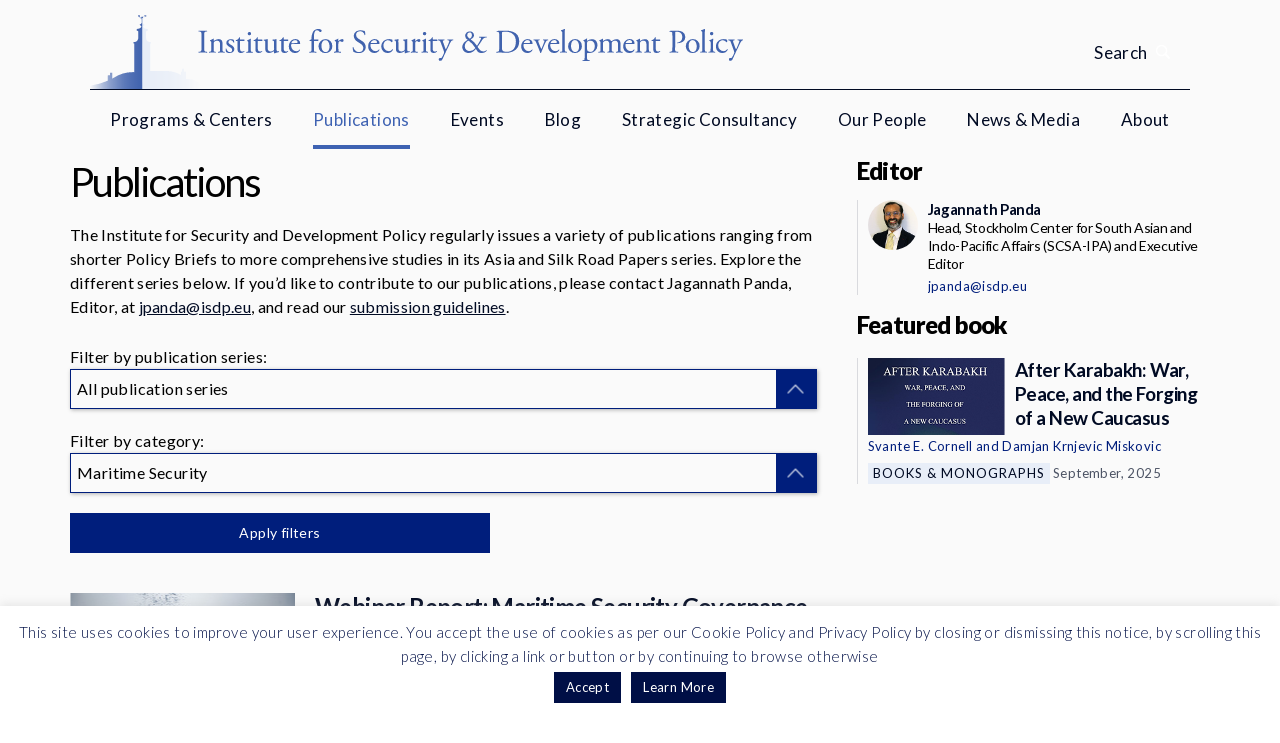

--- FILE ---
content_type: text/html; charset=UTF-8
request_url: https://www.isdp.eu/publications-isdp/?isdp_project=maritime-security
body_size: 14825
content:
<!DOCTYPE html>
<!--[if IE 8 ]><html lang="en" class="no-js ie8 lt-ie9"><![endif]-->
<!--[if IE 9 ]><html lang="en" class="no-js ie9"><![endif]-->
<!--[if (gt IE 9)|!(IE)]><!--><html lang="en" class="no-js"><!--<![endif]-->
<head>
	<!-- Global site tag (gtag.js) - Google Analytics -->
	<script async src="https://www.googletagmanager.com/gtag/js?id=UA-12857253-1"></script>
	<script>
	window.dataLayer = window.dataLayer || [];
	function gtag(){dataLayer.push(arguments);}
	gtag('js', new Date());

	gtag('config', 'UA-12857253-1');
	</script>	

	<!-- Google Tag Manager -->
	<script>(function(w,d,s,l,i){w[l]=w[l]||[];w[l].push({'gtm.start':
	new Date().getTime(),event:'gtm.js'});var f=d.getElementsByTagName(s)[0],
	j=d.createElement(s),dl=l!='dataLayer'?'&l='+l:'';j.async=true;j.src=
	'https://www.googletagmanager.com/gtm.js?id='+i+dl;f.parentNode.insertBefore(j,f);
	})(window,document,'script','dataLayer','GTM-MXHXQS');</script>
	<!-- End Google Tag Manager -->

	<meta charset="UTF-8">
	<title>
		Publications - Institute for Security and Development Policy	</title>
	<meta name="viewport" content="width=device-width, initial-scale=1.0" />
	<script src="https://www.isdp.eu/static/js/external/picturefill.min.js"></script>
	<meta name='robots' content='index, follow, max-image-preview:large, max-snippet:-1, max-video-preview:-1' />
	<style>img:is([sizes="auto" i], [sizes^="auto," i]) { contain-intrinsic-size: 3000px 1500px }</style>
	
	<!-- This site is optimized with the Yoast SEO plugin v24.5 - https://yoast.com/wordpress/plugins/seo/ -->
	<title>Publications - Institute for Security and Development Policy</title>
	<meta name="description" content="ISDP issues a variety of publications ranging from shorter Policy Briefs to more comprehensive studies in its Asia and Silk Road Papers series" />
	<link rel="canonical" href="https://www.isdp.eu/publications-isdp/" />
	<meta property="og:locale" content="en_US" />
	<meta property="og:type" content="article" />
	<meta property="og:title" content="Publications - Institute for Security and Development Policy" />
	<meta property="og:description" content="ISDP issues a variety of publications ranging from shorter Policy Briefs to more comprehensive studies in its Asia and Silk Road Papers series" />
	<meta property="og:url" content="https://www.isdp.eu/publications-isdp/" />
	<meta property="og:site_name" content="Institute for Security and Development Policy" />
	<meta property="article:publisher" content="https://www.facebook.com/ISDPSweden" />
	<meta property="article:modified_time" content="2024-08-05T13:50:27+00:00" />
	<meta property="og:image" content="https://www.isdp.eu/wp-content/uploads/2020/03/isdp-logo-Cover.png" />
	<meta property="og:image:width" content="720" />
	<meta property="og:image:height" content="405" />
	<meta property="og:image:type" content="image/png" />
	<meta name="twitter:label1" content="Est. reading time" />
	<meta name="twitter:data1" content="1 minute" />
	<script type="application/ld+json" class="yoast-schema-graph">{"@context":"https://schema.org","@graph":[{"@type":"WebPage","@id":"https://www.isdp.eu/publications-isdp/","url":"https://www.isdp.eu/publications-isdp/","name":"Publications - Institute for Security and Development Policy","isPartOf":{"@id":"https://www.isdp.eu/#website"},"primaryImageOfPage":{"@id":"https://www.isdp.eu/publications-isdp/#primaryimage"},"image":{"@id":"https://www.isdp.eu/publications-isdp/#primaryimage"},"thumbnailUrl":"https://www.isdp.eu/wp-content/uploads/2020/03/isdp-logo-Cover.png","datePublished":"2016-03-07T13:25:45+00:00","dateModified":"2024-08-05T13:50:27+00:00","description":"ISDP issues a variety of publications ranging from shorter Policy Briefs to more comprehensive studies in its Asia and Silk Road Papers series","breadcrumb":{"@id":"https://www.isdp.eu/publications-isdp/#breadcrumb"},"inLanguage":"en-US","potentialAction":[{"@type":"ReadAction","target":["https://www.isdp.eu/publications-isdp/"]}]},{"@type":"ImageObject","inLanguage":"en-US","@id":"https://www.isdp.eu/publications-isdp/#primaryimage","url":"https://www.isdp.eu/wp-content/uploads/2020/03/isdp-logo-Cover.png","contentUrl":"https://www.isdp.eu/wp-content/uploads/2020/03/isdp-logo-Cover.png","width":720,"height":405,"caption":"Logo: Institute for Security and Development Policy (ISDP)"},{"@type":"BreadcrumbList","@id":"https://www.isdp.eu/publications-isdp/#breadcrumb","itemListElement":[{"@type":"ListItem","position":1,"name":"Home","item":"https://www.isdp.eu/"},{"@type":"ListItem","position":2,"name":"Publications"}]},{"@type":"WebSite","@id":"https://www.isdp.eu/#website","url":"https://www.isdp.eu/","name":"Institute for Security and Development Policy","description":"ISDP is a Stockholm-based non-profit and non-partisan research and policy organization, dedicated to expanding understanding of international affairs","potentialAction":[{"@type":"SearchAction","target":{"@type":"EntryPoint","urlTemplate":"https://www.isdp.eu/?s={search_term_string}"},"query-input":{"@type":"PropertyValueSpecification","valueRequired":true,"valueName":"search_term_string"}}],"inLanguage":"en-US"}]}</script>
	<!-- / Yoast SEO plugin. -->


<link rel='dns-prefetch' href='//ajax.googleapis.com' />
<link rel='dns-prefetch' href='//fonts.googleapis.com' />
<script type="text/javascript">
/* <![CDATA[ */
window._wpemojiSettings = {"baseUrl":"https:\/\/s.w.org\/images\/core\/emoji\/15.0.3\/72x72\/","ext":".png","svgUrl":"https:\/\/s.w.org\/images\/core\/emoji\/15.0.3\/svg\/","svgExt":".svg","source":{"concatemoji":"https:\/\/www.isdp.eu\/wp-includes\/js\/wp-emoji-release.min.js?ver=6.7.2"}};
/*! This file is auto-generated */
!function(i,n){var o,s,e;function c(e){try{var t={supportTests:e,timestamp:(new Date).valueOf()};sessionStorage.setItem(o,JSON.stringify(t))}catch(e){}}function p(e,t,n){e.clearRect(0,0,e.canvas.width,e.canvas.height),e.fillText(t,0,0);var t=new Uint32Array(e.getImageData(0,0,e.canvas.width,e.canvas.height).data),r=(e.clearRect(0,0,e.canvas.width,e.canvas.height),e.fillText(n,0,0),new Uint32Array(e.getImageData(0,0,e.canvas.width,e.canvas.height).data));return t.every(function(e,t){return e===r[t]})}function u(e,t,n){switch(t){case"flag":return n(e,"\ud83c\udff3\ufe0f\u200d\u26a7\ufe0f","\ud83c\udff3\ufe0f\u200b\u26a7\ufe0f")?!1:!n(e,"\ud83c\uddfa\ud83c\uddf3","\ud83c\uddfa\u200b\ud83c\uddf3")&&!n(e,"\ud83c\udff4\udb40\udc67\udb40\udc62\udb40\udc65\udb40\udc6e\udb40\udc67\udb40\udc7f","\ud83c\udff4\u200b\udb40\udc67\u200b\udb40\udc62\u200b\udb40\udc65\u200b\udb40\udc6e\u200b\udb40\udc67\u200b\udb40\udc7f");case"emoji":return!n(e,"\ud83d\udc26\u200d\u2b1b","\ud83d\udc26\u200b\u2b1b")}return!1}function f(e,t,n){var r="undefined"!=typeof WorkerGlobalScope&&self instanceof WorkerGlobalScope?new OffscreenCanvas(300,150):i.createElement("canvas"),a=r.getContext("2d",{willReadFrequently:!0}),o=(a.textBaseline="top",a.font="600 32px Arial",{});return e.forEach(function(e){o[e]=t(a,e,n)}),o}function t(e){var t=i.createElement("script");t.src=e,t.defer=!0,i.head.appendChild(t)}"undefined"!=typeof Promise&&(o="wpEmojiSettingsSupports",s=["flag","emoji"],n.supports={everything:!0,everythingExceptFlag:!0},e=new Promise(function(e){i.addEventListener("DOMContentLoaded",e,{once:!0})}),new Promise(function(t){var n=function(){try{var e=JSON.parse(sessionStorage.getItem(o));if("object"==typeof e&&"number"==typeof e.timestamp&&(new Date).valueOf()<e.timestamp+604800&&"object"==typeof e.supportTests)return e.supportTests}catch(e){}return null}();if(!n){if("undefined"!=typeof Worker&&"undefined"!=typeof OffscreenCanvas&&"undefined"!=typeof URL&&URL.createObjectURL&&"undefined"!=typeof Blob)try{var e="postMessage("+f.toString()+"("+[JSON.stringify(s),u.toString(),p.toString()].join(",")+"));",r=new Blob([e],{type:"text/javascript"}),a=new Worker(URL.createObjectURL(r),{name:"wpTestEmojiSupports"});return void(a.onmessage=function(e){c(n=e.data),a.terminate(),t(n)})}catch(e){}c(n=f(s,u,p))}t(n)}).then(function(e){for(var t in e)n.supports[t]=e[t],n.supports.everything=n.supports.everything&&n.supports[t],"flag"!==t&&(n.supports.everythingExceptFlag=n.supports.everythingExceptFlag&&n.supports[t]);n.supports.everythingExceptFlag=n.supports.everythingExceptFlag&&!n.supports.flag,n.DOMReady=!1,n.readyCallback=function(){n.DOMReady=!0}}).then(function(){return e}).then(function(){var e;n.supports.everything||(n.readyCallback(),(e=n.source||{}).concatemoji?t(e.concatemoji):e.wpemoji&&e.twemoji&&(t(e.twemoji),t(e.wpemoji)))}))}((window,document),window._wpemojiSettings);
/* ]]> */
</script>
<style id='wp-emoji-styles-inline-css' type='text/css'>

	img.wp-smiley, img.emoji {
		display: inline !important;
		border: none !important;
		box-shadow: none !important;
		height: 1em !important;
		width: 1em !important;
		margin: 0 0.07em !important;
		vertical-align: -0.1em !important;
		background: none !important;
		padding: 0 !important;
	}
</style>
<link rel='stylesheet' id='wp-block-library-css' href='https://www.isdp.eu/wp-includes/css/dist/block-library/style.min.css?ver=6.7.2' type='text/css' media='all' />
<style id='classic-theme-styles-inline-css' type='text/css'>
/*! This file is auto-generated */
.wp-block-button__link{color:#fff;background-color:#32373c;border-radius:9999px;box-shadow:none;text-decoration:none;padding:calc(.667em + 2px) calc(1.333em + 2px);font-size:1.125em}.wp-block-file__button{background:#32373c;color:#fff;text-decoration:none}
</style>
<style id='global-styles-inline-css' type='text/css'>
:root{--wp--preset--aspect-ratio--square: 1;--wp--preset--aspect-ratio--4-3: 4/3;--wp--preset--aspect-ratio--3-4: 3/4;--wp--preset--aspect-ratio--3-2: 3/2;--wp--preset--aspect-ratio--2-3: 2/3;--wp--preset--aspect-ratio--16-9: 16/9;--wp--preset--aspect-ratio--9-16: 9/16;--wp--preset--color--black: #000000;--wp--preset--color--cyan-bluish-gray: #abb8c3;--wp--preset--color--white: #ffffff;--wp--preset--color--pale-pink: #f78da7;--wp--preset--color--vivid-red: #cf2e2e;--wp--preset--color--luminous-vivid-orange: #ff6900;--wp--preset--color--luminous-vivid-amber: #fcb900;--wp--preset--color--light-green-cyan: #7bdcb5;--wp--preset--color--vivid-green-cyan: #00d084;--wp--preset--color--pale-cyan-blue: #8ed1fc;--wp--preset--color--vivid-cyan-blue: #0693e3;--wp--preset--color--vivid-purple: #9b51e0;--wp--preset--gradient--vivid-cyan-blue-to-vivid-purple: linear-gradient(135deg,rgba(6,147,227,1) 0%,rgb(155,81,224) 100%);--wp--preset--gradient--light-green-cyan-to-vivid-green-cyan: linear-gradient(135deg,rgb(122,220,180) 0%,rgb(0,208,130) 100%);--wp--preset--gradient--luminous-vivid-amber-to-luminous-vivid-orange: linear-gradient(135deg,rgba(252,185,0,1) 0%,rgba(255,105,0,1) 100%);--wp--preset--gradient--luminous-vivid-orange-to-vivid-red: linear-gradient(135deg,rgba(255,105,0,1) 0%,rgb(207,46,46) 100%);--wp--preset--gradient--very-light-gray-to-cyan-bluish-gray: linear-gradient(135deg,rgb(238,238,238) 0%,rgb(169,184,195) 100%);--wp--preset--gradient--cool-to-warm-spectrum: linear-gradient(135deg,rgb(74,234,220) 0%,rgb(151,120,209) 20%,rgb(207,42,186) 40%,rgb(238,44,130) 60%,rgb(251,105,98) 80%,rgb(254,248,76) 100%);--wp--preset--gradient--blush-light-purple: linear-gradient(135deg,rgb(255,206,236) 0%,rgb(152,150,240) 100%);--wp--preset--gradient--blush-bordeaux: linear-gradient(135deg,rgb(254,205,165) 0%,rgb(254,45,45) 50%,rgb(107,0,62) 100%);--wp--preset--gradient--luminous-dusk: linear-gradient(135deg,rgb(255,203,112) 0%,rgb(199,81,192) 50%,rgb(65,88,208) 100%);--wp--preset--gradient--pale-ocean: linear-gradient(135deg,rgb(255,245,203) 0%,rgb(182,227,212) 50%,rgb(51,167,181) 100%);--wp--preset--gradient--electric-grass: linear-gradient(135deg,rgb(202,248,128) 0%,rgb(113,206,126) 100%);--wp--preset--gradient--midnight: linear-gradient(135deg,rgb(2,3,129) 0%,rgb(40,116,252) 100%);--wp--preset--font-size--small: 13px;--wp--preset--font-size--medium: 20px;--wp--preset--font-size--large: 36px;--wp--preset--font-size--x-large: 42px;--wp--preset--spacing--20: 0.44rem;--wp--preset--spacing--30: 0.67rem;--wp--preset--spacing--40: 1rem;--wp--preset--spacing--50: 1.5rem;--wp--preset--spacing--60: 2.25rem;--wp--preset--spacing--70: 3.38rem;--wp--preset--spacing--80: 5.06rem;--wp--preset--shadow--natural: 6px 6px 9px rgba(0, 0, 0, 0.2);--wp--preset--shadow--deep: 12px 12px 50px rgba(0, 0, 0, 0.4);--wp--preset--shadow--sharp: 6px 6px 0px rgba(0, 0, 0, 0.2);--wp--preset--shadow--outlined: 6px 6px 0px -3px rgba(255, 255, 255, 1), 6px 6px rgba(0, 0, 0, 1);--wp--preset--shadow--crisp: 6px 6px 0px rgba(0, 0, 0, 1);}:where(.is-layout-flex){gap: 0.5em;}:where(.is-layout-grid){gap: 0.5em;}body .is-layout-flex{display: flex;}.is-layout-flex{flex-wrap: wrap;align-items: center;}.is-layout-flex > :is(*, div){margin: 0;}body .is-layout-grid{display: grid;}.is-layout-grid > :is(*, div){margin: 0;}:where(.wp-block-columns.is-layout-flex){gap: 2em;}:where(.wp-block-columns.is-layout-grid){gap: 2em;}:where(.wp-block-post-template.is-layout-flex){gap: 1.25em;}:where(.wp-block-post-template.is-layout-grid){gap: 1.25em;}.has-black-color{color: var(--wp--preset--color--black) !important;}.has-cyan-bluish-gray-color{color: var(--wp--preset--color--cyan-bluish-gray) !important;}.has-white-color{color: var(--wp--preset--color--white) !important;}.has-pale-pink-color{color: var(--wp--preset--color--pale-pink) !important;}.has-vivid-red-color{color: var(--wp--preset--color--vivid-red) !important;}.has-luminous-vivid-orange-color{color: var(--wp--preset--color--luminous-vivid-orange) !important;}.has-luminous-vivid-amber-color{color: var(--wp--preset--color--luminous-vivid-amber) !important;}.has-light-green-cyan-color{color: var(--wp--preset--color--light-green-cyan) !important;}.has-vivid-green-cyan-color{color: var(--wp--preset--color--vivid-green-cyan) !important;}.has-pale-cyan-blue-color{color: var(--wp--preset--color--pale-cyan-blue) !important;}.has-vivid-cyan-blue-color{color: var(--wp--preset--color--vivid-cyan-blue) !important;}.has-vivid-purple-color{color: var(--wp--preset--color--vivid-purple) !important;}.has-black-background-color{background-color: var(--wp--preset--color--black) !important;}.has-cyan-bluish-gray-background-color{background-color: var(--wp--preset--color--cyan-bluish-gray) !important;}.has-white-background-color{background-color: var(--wp--preset--color--white) !important;}.has-pale-pink-background-color{background-color: var(--wp--preset--color--pale-pink) !important;}.has-vivid-red-background-color{background-color: var(--wp--preset--color--vivid-red) !important;}.has-luminous-vivid-orange-background-color{background-color: var(--wp--preset--color--luminous-vivid-orange) !important;}.has-luminous-vivid-amber-background-color{background-color: var(--wp--preset--color--luminous-vivid-amber) !important;}.has-light-green-cyan-background-color{background-color: var(--wp--preset--color--light-green-cyan) !important;}.has-vivid-green-cyan-background-color{background-color: var(--wp--preset--color--vivid-green-cyan) !important;}.has-pale-cyan-blue-background-color{background-color: var(--wp--preset--color--pale-cyan-blue) !important;}.has-vivid-cyan-blue-background-color{background-color: var(--wp--preset--color--vivid-cyan-blue) !important;}.has-vivid-purple-background-color{background-color: var(--wp--preset--color--vivid-purple) !important;}.has-black-border-color{border-color: var(--wp--preset--color--black) !important;}.has-cyan-bluish-gray-border-color{border-color: var(--wp--preset--color--cyan-bluish-gray) !important;}.has-white-border-color{border-color: var(--wp--preset--color--white) !important;}.has-pale-pink-border-color{border-color: var(--wp--preset--color--pale-pink) !important;}.has-vivid-red-border-color{border-color: var(--wp--preset--color--vivid-red) !important;}.has-luminous-vivid-orange-border-color{border-color: var(--wp--preset--color--luminous-vivid-orange) !important;}.has-luminous-vivid-amber-border-color{border-color: var(--wp--preset--color--luminous-vivid-amber) !important;}.has-light-green-cyan-border-color{border-color: var(--wp--preset--color--light-green-cyan) !important;}.has-vivid-green-cyan-border-color{border-color: var(--wp--preset--color--vivid-green-cyan) !important;}.has-pale-cyan-blue-border-color{border-color: var(--wp--preset--color--pale-cyan-blue) !important;}.has-vivid-cyan-blue-border-color{border-color: var(--wp--preset--color--vivid-cyan-blue) !important;}.has-vivid-purple-border-color{border-color: var(--wp--preset--color--vivid-purple) !important;}.has-vivid-cyan-blue-to-vivid-purple-gradient-background{background: var(--wp--preset--gradient--vivid-cyan-blue-to-vivid-purple) !important;}.has-light-green-cyan-to-vivid-green-cyan-gradient-background{background: var(--wp--preset--gradient--light-green-cyan-to-vivid-green-cyan) !important;}.has-luminous-vivid-amber-to-luminous-vivid-orange-gradient-background{background: var(--wp--preset--gradient--luminous-vivid-amber-to-luminous-vivid-orange) !important;}.has-luminous-vivid-orange-to-vivid-red-gradient-background{background: var(--wp--preset--gradient--luminous-vivid-orange-to-vivid-red) !important;}.has-very-light-gray-to-cyan-bluish-gray-gradient-background{background: var(--wp--preset--gradient--very-light-gray-to-cyan-bluish-gray) !important;}.has-cool-to-warm-spectrum-gradient-background{background: var(--wp--preset--gradient--cool-to-warm-spectrum) !important;}.has-blush-light-purple-gradient-background{background: var(--wp--preset--gradient--blush-light-purple) !important;}.has-blush-bordeaux-gradient-background{background: var(--wp--preset--gradient--blush-bordeaux) !important;}.has-luminous-dusk-gradient-background{background: var(--wp--preset--gradient--luminous-dusk) !important;}.has-pale-ocean-gradient-background{background: var(--wp--preset--gradient--pale-ocean) !important;}.has-electric-grass-gradient-background{background: var(--wp--preset--gradient--electric-grass) !important;}.has-midnight-gradient-background{background: var(--wp--preset--gradient--midnight) !important;}.has-small-font-size{font-size: var(--wp--preset--font-size--small) !important;}.has-medium-font-size{font-size: var(--wp--preset--font-size--medium) !important;}.has-large-font-size{font-size: var(--wp--preset--font-size--large) !important;}.has-x-large-font-size{font-size: var(--wp--preset--font-size--x-large) !important;}
:where(.wp-block-post-template.is-layout-flex){gap: 1.25em;}:where(.wp-block-post-template.is-layout-grid){gap: 1.25em;}
:where(.wp-block-columns.is-layout-flex){gap: 2em;}:where(.wp-block-columns.is-layout-grid){gap: 2em;}
:root :where(.wp-block-pullquote){font-size: 1.5em;line-height: 1.6;}
</style>
<link rel='stylesheet' id='cookie-law-info-css' href='https://www.isdp.eu/wp-content/plugins/cookie-law-info/legacy/public/css/cookie-law-info-public.css?ver=3.2.8' type='text/css' media='all' />
<link rel='stylesheet' id='cookie-law-info-gdpr-css' href='https://www.isdp.eu/wp-content/plugins/cookie-law-info/legacy/public/css/cookie-law-info-gdpr.css?ver=3.2.8' type='text/css' media='all' />
<link rel='stylesheet' id='isdp-fonts-css' href='https://fonts.googleapis.com/css?family=Merriweather%3A400%2C700%2C900&#038;ver=6.7.2' type='text/css' media='all' />
<link rel='stylesheet' id='isdp-css-css' href='https://www.isdp.eu/static/css/screen.css?ver=6.7.2' type='text/css' media='all' />
<script type="text/javascript" src="https://ajax.googleapis.com/ajax/libs/jquery/1.12.0/jquery.min.js" id="jquery-js"></script>
<script type="text/javascript" id="cookie-law-info-js-extra">
/* <![CDATA[ */
var Cli_Data = {"nn_cookie_ids":[],"cookielist":[],"non_necessary_cookies":[],"ccpaEnabled":"","ccpaRegionBased":"","ccpaBarEnabled":"","strictlyEnabled":["necessary","obligatoire"],"ccpaType":"gdpr","js_blocking":"","custom_integration":"","triggerDomRefresh":"","secure_cookies":""};
var cli_cookiebar_settings = {"animate_speed_hide":"500","animate_speed_show":"500","background":"#ffffff","border":"#b1a6a6c2","border_on":"","button_1_button_colour":"#000f46","button_1_button_hover":"#000c38","button_1_link_colour":"#fff","button_1_as_button":"1","button_1_new_win":"","button_2_button_colour":"#000f46","button_2_button_hover":"#000c38","button_2_link_colour":"#ffffff","button_2_as_button":"1","button_2_hidebar":"","button_3_button_colour":"#000","button_3_button_hover":"#000000","button_3_link_colour":"#fff","button_3_as_button":"1","button_3_new_win":"","button_4_button_colour":"#000","button_4_button_hover":"#000000","button_4_link_colour":"#62a329","button_4_as_button":"","button_7_button_colour":"#61a229","button_7_button_hover":"#4e8221","button_7_link_colour":"#fff","button_7_as_button":"1","button_7_new_win":"","font_family":"Georgia, Times New Roman, Times, serif","header_fix":"","notify_animate_hide":"1","notify_animate_show":"","notify_div_id":"#cookie-law-info-bar","notify_position_horizontal":"right","notify_position_vertical":"bottom","scroll_close":"","scroll_close_reload":"","accept_close_reload":"","reject_close_reload":"","showagain_tab":"","showagain_background":"#fff","showagain_border":"#000","showagain_div_id":"#cookie-law-info-again","showagain_x_position":"100px","text":"#000f46","show_once_yn":"","show_once":"10000","logging_on":"","as_popup":"","popup_overlay":"1","bar_heading_text":"","cookie_bar_as":"banner","popup_showagain_position":"bottom-right","widget_position":"left"};
var log_object = {"ajax_url":"https:\/\/www.isdp.eu\/wp-admin\/admin-ajax.php"};
/* ]]> */
</script>
<script type="text/javascript" src="https://www.isdp.eu/wp-content/plugins/cookie-law-info/legacy/public/js/cookie-law-info-public.js?ver=3.2.8" id="cookie-law-info-js"></script>
<link rel="https://api.w.org/" href="https://www.isdp.eu/wp-json/" /><link rel="alternate" title="JSON" type="application/json" href="https://www.isdp.eu/wp-json/wp/v2/pages/90" /><link rel="EditURI" type="application/rsd+xml" title="RSD" href="https://www.isdp.eu/xmlrpc.php?rsd" />
<link rel='shortlink' href='https://www.isdp.eu/?p=90' />
<link rel="alternate" title="oEmbed (JSON)" type="application/json+oembed" href="https://www.isdp.eu/wp-json/oembed/1.0/embed?url=https%3A%2F%2Fwww.isdp.eu%2Fpublications-isdp%2F" />
<link rel="alternate" title="oEmbed (XML)" type="text/xml+oembed" href="https://www.isdp.eu/wp-json/oembed/1.0/embed?url=https%3A%2F%2Fwww.isdp.eu%2Fpublications-isdp%2F&#038;format=xml" />
	<link rel="apple-touch-icon" sizes="57x57" href="https://www.isdp.eu/static/images/favicon/apple-touch-icon-57x57.png">
	<link rel="apple-touch-icon" sizes="60x60" href="https://www.isdp.eu/static/images/favicon/apple-touch-icon-60x60.png">
	<link rel="apple-touch-icon" sizes="72x72" href="https://www.isdp.eu/static/images/favicon/apple-touch-icon-72x72.png">
	<link rel="apple-touch-icon" sizes="76x76" href="https://www.isdp.eu/static/images/favicon/apple-touch-icon-76x76.png">
	<link rel="apple-touch-icon" sizes="114x114" href="https://www.isdp.eu/static/images/favicon/apple-touch-icon-114x114.png">
	<link rel="apple-touch-icon" sizes="120x120" href="https://www.isdp.eu/static/images/favicon/apple-touch-icon-120x120.png">
	<link rel="apple-touch-icon" sizes="144x144" href="https://www.isdp.eu/static/images/favicon/apple-touch-icon-144x144.png">
	<link rel="apple-touch-icon" sizes="152x152" href="https://www.isdp.eu/static/images/favicon/apple-touch-icon-152x152.png">
	<link rel="apple-touch-icon" sizes="180x180" href="https://www.isdp.eu/static/images/favicon/apple-touch-icon-180x180.png">
	<link rel="icon" type="image/png" href="https://www.isdp.eu/static/images/favicon/favicon-16x16.png" sizes="16x16">
	<link rel="icon" type="image/png" href="https://www.isdp.eu/static/images/favicon/favicon-32x32.png" sizes="32x32">
	<link rel="icon" type="image/png" href="https://www.isdp.eu/static/images/favicon/favicon-96x96.png" sizes="96x96">
	<link rel="icon" type="image/png" href="https://www.isdp.eu/static/images/favicon/favicon-194x194.png" sizes="194x194">
	<link rel="icon" type="image/png" href="https://www.isdp.eu/static/images/favicon/android-chrome-192x192.png" sizes="192x192">
</head>
<body class="page-template page-template-tpl-publications page-template-tpl-publications-php page page-id-90">
	<!-- <noscript><iframe src="//www.googletagmanager.com/ns.html?id=GTM-MXHXQS" -->
	<!-- Google Tag Manager (noscript) -->
	<noscript><iframe src="https://www.googletagmanager.com/ns.html?id=GTM-MXHXQS"
	height="0" width="0" style="display:none;visibility:hidden"></iframe></noscript>
	<!-- End Google Tag Manager (noscript) -->


	<div class="js-background-overlay background-overlay supress-animation"></div>
	<div class="header-search js-header-search">
	<div class="header-search__container container-fluid">
		<form class="header-search__form" action="https://www.isdp.eu/" method="get" role="search">
			<input class="header-search__input js-header-search__input" name="s" value="" type="text" role="search" placeholder="Search">

			<button class="header-search__button button button--search">
				Search			</button>
		</form>
	</div>
</div>	<header class="main-header">
		<div class="main-header__container container-fluid">
			<a class="site-logo" href="https://www.isdp.eu/">
				<div class="site-logo__link">				<picture>
					<source srcset="https://www.isdp.eu/static/images/isdp-logo-full.svg" type="image/svg+xml">
					<img alt="Institute for Security and Development Policy" class="site-logo__image">
				</picture>
				</div>			</a>
			<span class="header-search__toggle js-header-search__toggle">
				<span class="header-search__toggle-label">
					Search				</span>
			</span>
			<div class="hamburger js-hamburger">
	<div class="hamburger__icon">
		<span class="hamburger__line"></span>
		<span class="hamburger__line"></span>
		<span class="hamburger__line"></span>
		<span class="hamburger__line"></span>
	</div>
</div>
		</div>
		<nav class="main-menu js-main-menu supress-animation">
	<div class="main-menu__container container-fluid">
		<div class="main-menu__search-field">
			<form action="https://www.isdp.eu/" method="get" role="search">
				<div class="input">
					<input class="input__input" name="s" value="" type="text" role="search" placeholder="Search">
					<button class="input__submit">
						<span class="input__submit-label">Search</span>
						<span class="input__submit-icon"></span>
					</button>
				</div>
			</form>
		</div>

		<ul class="main-menu__menu"><li id="menu-item-18" class="menu-item menu-item-type-custom menu-item-object-custom menu-item-has-children menu-item-18"><a href="#">Programs &#038; Centers</a>
<div class='sub-menu-container js-sub-menu-container'><ul class='sub-menu'>
	<li id="menu-item-27012" class="menu-item menu-item-type-taxonomy menu-item-object-isdp_program menu-item-27012"><a href="https://www.isdp.eu/programs/asia-program/">Asia Program</a></li>
	<li id="menu-item-27013" class="menu-item menu-item-type-taxonomy menu-item-object-isdp_program menu-item-27013"><a href="https://www.isdp.eu/programs/silk-road-studies-program/">Silk Road Studies Program</a></li>
	<li id="menu-item-27014" class="menu-item menu-item-type-taxonomy menu-item-object-isdp_initiative menu-item-27014"><a href="https://www.isdp.eu/initiatives/china-center-isdp/">China Center</a></li>
	<li id="menu-item-38960" class="menu-item menu-item-type-custom menu-item-object-custom menu-item-38960"><a href="https://www.isdp.eu/initiatives/stockholm-korea-center/">Korea Center</a></li>
	<li id="menu-item-34182" class="menu-item menu-item-type-taxonomy menu-item-object-isdp_initiative menu-item-34182"><a href="https://www.isdp.eu/initiatives/stockholm-center-for-south-asian-and-indo-pacific-affairs/">Center for South Asian and Indo-Pacific Affairs</a></li>
	<li id="menu-item-39045" class="menu-item menu-item-type-custom menu-item-object-custom menu-item-39045"><a href="https://www.isdp.eu/initiatives/stockholm-taiwan-center/">Taiwan Center</a></li>
	<li id="menu-item-27015" class="menu-item menu-item-type-taxonomy menu-item-object-isdp_initiative menu-item-27015"><a href="https://www.isdp.eu/initiatives/turkey-center/">Turkey Center</a></li>
	<li id="menu-item-40238" class="menu-item menu-item-type-custom menu-item-object-custom menu-item-40238"><a href="https://www.isdp.eu/initiatives/stockholm-center-for-research-and-innovation-security/">Center for Research and Innovation Security</a></li>
</ul></div>
</li>
<li id="menu-item-17272" class="menu-item menu-item-type-post_type menu-item-object-page current-menu-item page_item page-item-90 current_page_item menu-item-17272"><a href="https://www.isdp.eu/publications-isdp/" aria-current="page">Publications</a></li>
<li id="menu-item-17275" class="menu-item menu-item-type-post_type menu-item-object-page menu-item-17275"><a href="https://www.isdp.eu/events-isdp/">Events</a></li>
<li id="menu-item-17269" class="menu-item menu-item-type-post_type menu-item-object-page menu-item-17269"><a href="https://www.isdp.eu/blog-isdp-voices/">Blog</a></li>
<li id="menu-item-27370" class="menu-item menu-item-type-post_type menu-item-object-page menu-item-27370"><a href="https://www.isdp.eu/corporations/">Strategic Consultancy</a></li>
<li id="menu-item-17283" class="menu-item menu-item-type-post_type menu-item-object-page menu-item-17283"><a href="https://www.isdp.eu/ourpeople/">Our People</a></li>
<li id="menu-item-59" class="menu-item menu-item-type-post_type menu-item-object-page menu-item-59"><a href="https://www.isdp.eu/newsinthemedia/">News &#038; Media</a></li>
<li id="menu-item-33910" class="menu-item menu-item-type-post_type menu-item-object-page menu-item-has-children menu-item-33910"><a href="https://www.isdp.eu/about-isdp/">About</a>
<div class='sub-menu-container js-sub-menu-container'><ul class='sub-menu'>
	<li id="menu-item-27178" class="menu-item menu-item-type-post_type menu-item-object-page menu-item-27178"><a href="https://www.isdp.eu/about-isdp/">About ISDP</a></li>
	<li id="menu-item-27294" class="menu-item menu-item-type-post_type menu-item-object-page menu-item-27294"><a href="https://www.isdp.eu/letter-from-the-directors/">Letter from the Directors</a></li>
	<li id="menu-item-28215" class="menu-item menu-item-type-taxonomy menu-item-object-isdp_person_type menu-item-28215"><a href="https://www.isdp.eu/isdp_person_type/isdp-board/">ISDP Board</a></li>
	<li id="menu-item-27366" class="menu-item menu-item-type-post_type menu-item-object-page menu-item-27366"><a href="https://www.isdp.eu/sponsors/">Funders</a></li>
	<li id="menu-item-27167" class="menu-item menu-item-type-post_type menu-item-object-page menu-item-27167"><a href="https://www.isdp.eu/isdp-partners/">Partners</a></li>
	<li id="menu-item-27403" class="menu-item menu-item-type-post_type menu-item-object-page menu-item-27403"><a href="https://www.isdp.eu/work-with-isdp/">Recruitment</a></li>
	<li id="menu-item-27455" class="menu-item menu-item-type-post_type menu-item-object-page menu-item-27455"><a href="https://www.isdp.eu/support-isdp/">Support ISDP</a></li>
	<li id="menu-item-27165" class="menu-item menu-item-type-post_type menu-item-object-page menu-item-27165"><a href="https://www.isdp.eu/contact/">Contact &#038; Press Information</a></li>
</ul></div>
</li>
</ul>	</div>
</nav>	</header>
	<div class="main-content">
		<div class="main-content-container container-fluid js-main-content-container">

<div class="row">
	<main class="col-sm-8">
		<h1 class="page__title">Publications</h1>

		<div class="page__content wp-content">
			<p>The Institute for Security and Development Policy regularly issues a variety of publications ranging from shorter Policy Briefs to more comprehensive studies in its Asia and Silk Road Papers series. Explore the different series below. If you’d like to contribute to our publications, please contact Jagannath Panda, Editor, at <a href="mailto:jpanda@isdp.eu">jpanda@isdp.eu</a>, and read our <a href="https://www.isdp.eu/wp-content/uploads/2024/08/ISDP-Submission-Guidelines.pdf">submission guidelines</a>.</p>
		</div>

		
<div class="publications-filter">
	<div class="publication-filter__label">
		Filter by publication series:
	</div>
	<div class="dropdown-filter__dropdown js-dropdown-filter__dropdown">
		<div class="dropdown-filter__label js-dropdown-filter__label" data-label-no-selected="All publication series">
			All publication series		</div>
		<div class="dropdown-filter__button"></div>
		<ul class="dropdown-filter__options">
			<li class="dropdown-filter__option">
				<label class="dropdown-filter__option-all js-dropdown-filter__option-all">
					Clear selection				</label>
			</li>
							<li class="dropdown-filter__option">
					<label class="dropdown-filter__option-label">
						<input  class="dropdown-filter__option-checkbox js-dropdown-filter__option-checkbox" type="checkbox" data-label="Annual Reports" data-taxonomy="isdp_publication_series" data-term="annual-reports">
						Annual Reports					</label>
				</li>
							<li class="dropdown-filter__option">
					<label class="dropdown-filter__option-label">
						<input  class="dropdown-filter__option-checkbox js-dropdown-filter__option-checkbox" type="checkbox" data-label="Asia Paper" data-taxonomy="isdp_publication_series" data-term="asia-paper">
						Asia Paper					</label>
				</li>
							<li class="dropdown-filter__option">
					<label class="dropdown-filter__option-label">
						<input  class="dropdown-filter__option-checkbox js-dropdown-filter__option-checkbox" type="checkbox" data-label="Backgrounder" data-taxonomy="isdp_publication_series" data-term="backgrounder">
						Backgrounder					</label>
				</li>
							<li class="dropdown-filter__option">
					<label class="dropdown-filter__option-label">
						<input  class="dropdown-filter__option-checkbox js-dropdown-filter__option-checkbox" type="checkbox" data-label="Book Chapter" data-taxonomy="isdp_publication_series" data-term="book-chapter">
						Book Chapter					</label>
				</li>
							<li class="dropdown-filter__option">
					<label class="dropdown-filter__option-label">
						<input  class="dropdown-filter__option-checkbox js-dropdown-filter__option-checkbox" type="checkbox" data-label="Books &amp; Monographs" data-taxonomy="isdp_publication_series" data-term="book">
						Books &amp; Monographs					</label>
				</li>
							<li class="dropdown-filter__option">
					<label class="dropdown-filter__option-label">
						<input  class="dropdown-filter__option-checkbox js-dropdown-filter__option-checkbox" type="checkbox" data-label="Commentaries and Op-eds" data-taxonomy="isdp_publication_series" data-term="commentary">
						Commentaries and Op-eds					</label>
				</li>
							<li class="dropdown-filter__option">
					<label class="dropdown-filter__option-label">
						<input  class="dropdown-filter__option-checkbox js-dropdown-filter__option-checkbox" type="checkbox" data-label="Conference &amp; Workshop Reports" data-taxonomy="isdp_publication_series" data-term="conference-report">
						Conference &amp; Workshop Reports					</label>
				</li>
							<li class="dropdown-filter__option">
					<label class="dropdown-filter__option-label">
						<input  class="dropdown-filter__option-checkbox js-dropdown-filter__option-checkbox" type="checkbox" data-label="Experts Take" data-taxonomy="isdp_publication_series" data-term="experts-take">
						Experts Take					</label>
				</li>
							<li class="dropdown-filter__option">
					<label class="dropdown-filter__option-label">
						<input  class="dropdown-filter__option-checkbox js-dropdown-filter__option-checkbox" type="checkbox" data-label="Focus Asia" data-taxonomy="isdp_publication_series" data-term="focus-asia">
						Focus Asia					</label>
				</li>
							<li class="dropdown-filter__option">
					<label class="dropdown-filter__option-label">
						<input  class="dropdown-filter__option-checkbox js-dropdown-filter__option-checkbox" type="checkbox" data-label="Issue &amp; Policy Briefs" data-taxonomy="isdp_publication_series" data-term="issue-policy-brief">
						Issue &amp; Policy Briefs					</label>
				</li>
							<li class="dropdown-filter__option">
					<label class="dropdown-filter__option-label">
						<input  class="dropdown-filter__option-checkbox js-dropdown-filter__option-checkbox" type="checkbox" data-label="Journal Article" data-taxonomy="isdp_publication_series" data-term="journal-article">
						Journal Article					</label>
				</li>
							<li class="dropdown-filter__option">
					<label class="dropdown-filter__option-label">
						<input  class="dropdown-filter__option-checkbox js-dropdown-filter__option-checkbox" type="checkbox" data-label="Newsletter" data-taxonomy="isdp_publication_series" data-term="india-sweden-strategic-compass">
						Newsletter					</label>
				</li>
							<li class="dropdown-filter__option">
					<label class="dropdown-filter__option-label">
						<input  class="dropdown-filter__option-checkbox js-dropdown-filter__option-checkbox" type="checkbox" data-label="Silk Road Paper" data-taxonomy="isdp_publication_series" data-term="silk-road-paper">
						Silk Road Paper					</label>
				</li>
							<li class="dropdown-filter__option">
					<label class="dropdown-filter__option-label">
						<input  class="dropdown-filter__option-checkbox js-dropdown-filter__option-checkbox" type="checkbox" data-label="Special Paper" data-taxonomy="isdp_publication_series" data-term="special-paper">
						Special Paper					</label>
				</li>
							<li class="dropdown-filter__option">
					<label class="dropdown-filter__option-label">
						<input  class="dropdown-filter__option-checkbox js-dropdown-filter__option-checkbox" type="checkbox" data-label="Stockholm Paper" data-taxonomy="isdp_publication_series" data-term="stockholm-paper">
						Stockholm Paper					</label>
				</li>
					</ul>
		<div class="dropdown-filter__selected">

		</div>
	</div>
</div>

<div class="publications-filter">
	<div class="publication-filter__label">
		Filter by category:
	</div>
	<div class="dropdown-filter__dropdown js-dropdown-filter__dropdown">
		<div class="dropdown-filter__label js-dropdown-filter__label" data-label-no-selected="All categories">
			Maritime Security		</div>
		<div class="dropdown-filter__button"></div>
		<ul class="dropdown-filter__options">
			<li class="dropdown-filter__option">
				<label class="dropdown-filter__option-all js-dropdown-filter__option-all">
					Clear selection				</label>
			</li>
			
				<li class="dropdown-filter__heading">
					Regions				</li>

				
			
				<li class="dropdown-filter__heading">
					Initiatives				</li>

									<li class="dropdown-filter__option">
						<label class="dropdown-filter__option-label">
							<input  class="dropdown-filter__option-checkbox js-dropdown-filter__option-checkbox" type="checkbox" data-taxonomy="isdp_initiative" data-label="Myanmar" data-term="myanmar">
							Myanmar						</label>
					</li>
									<li class="dropdown-filter__option">
						<label class="dropdown-filter__option-label">
							<input  class="dropdown-filter__option-checkbox js-dropdown-filter__option-checkbox" type="checkbox" data-taxonomy="isdp_initiative" data-label="Stockholm Center for Research and Innovation Security" data-term="stockholm-center-for-research-and-innovation-security">
							Stockholm Center for Research and Innovation Security						</label>
					</li>
									<li class="dropdown-filter__option">
						<label class="dropdown-filter__option-label">
							<input  class="dropdown-filter__option-checkbox js-dropdown-filter__option-checkbox" type="checkbox" data-taxonomy="isdp_initiative" data-label="Stockholm Center for South Asian and Indo-Pacific Affairs" data-term="stockholm-center-for-south-asian-and-indo-pacific-affairs">
							Stockholm Center for South Asian and Indo-Pacific Affairs						</label>
					</li>
									<li class="dropdown-filter__option">
						<label class="dropdown-filter__option-label">
							<input  class="dropdown-filter__option-checkbox js-dropdown-filter__option-checkbox" type="checkbox" data-taxonomy="isdp_initiative" data-label="Stockholm China Center" data-term="china-center-isdp">
							Stockholm China Center						</label>
					</li>
									<li class="dropdown-filter__option">
						<label class="dropdown-filter__option-label">
							<input  class="dropdown-filter__option-checkbox js-dropdown-filter__option-checkbox" type="checkbox" data-taxonomy="isdp_initiative" data-label="Stockholm Korea Center" data-term="stockholm-korea-center">
							Stockholm Korea Center						</label>
					</li>
									<li class="dropdown-filter__option">
						<label class="dropdown-filter__option-label">
							<input  class="dropdown-filter__option-checkbox js-dropdown-filter__option-checkbox" type="checkbox" data-taxonomy="isdp_initiative" data-label="Stockholm Taiwan Center" data-term="stockholm-taiwan-center">
							Stockholm Taiwan Center						</label>
					</li>
									<li class="dropdown-filter__option">
						<label class="dropdown-filter__option-label">
							<input  class="dropdown-filter__option-checkbox js-dropdown-filter__option-checkbox" type="checkbox" data-taxonomy="isdp_initiative" data-label="Turkey Center" data-term="turkey-center">
							Turkey Center						</label>
					</li>
				
			
				<li class="dropdown-filter__heading">
					Projects				</li>

									<li class="dropdown-filter__option">
						<label class="dropdown-filter__option-label">
							<input  class="dropdown-filter__option-checkbox js-dropdown-filter__option-checkbox" type="checkbox" data-taxonomy="isdp_project" data-label="Arctic Security: Sino-Russian Cooperation" data-term="arctic-security-sino-russian-cooperation">
							Arctic Security: Sino-Russian Cooperation						</label>
					</li>
									<li class="dropdown-filter__option">
						<label class="dropdown-filter__option-label">
							<input  class="dropdown-filter__option-checkbox js-dropdown-filter__option-checkbox" type="checkbox" data-taxonomy="isdp_project" data-label="AUKUS" data-term="aukus">
							AUKUS						</label>
					</li>
									<li class="dropdown-filter__option">
						<label class="dropdown-filter__option-label">
							<input  class="dropdown-filter__option-checkbox js-dropdown-filter__option-checkbox" type="checkbox" data-taxonomy="isdp_project" data-label="Climate Change" data-term="climate-change">
							Climate Change						</label>
					</li>
									<li class="dropdown-filter__option">
						<label class="dropdown-filter__option-label">
							<input  class="dropdown-filter__option-checkbox js-dropdown-filter__option-checkbox" type="checkbox" data-taxonomy="isdp_project" data-label="Climate Crisis in Tibet" data-term="tibet">
							Climate Crisis in Tibet						</label>
					</li>
									<li class="dropdown-filter__option">
						<label class="dropdown-filter__option-label">
							<input  class="dropdown-filter__option-checkbox js-dropdown-filter__option-checkbox" type="checkbox" data-taxonomy="isdp_project" data-label="Cross-strait Relations" data-term="cross-strait-relations">
							Cross-strait Relations						</label>
					</li>
									<li class="dropdown-filter__option">
						<label class="dropdown-filter__option-label">
							<input  class="dropdown-filter__option-checkbox js-dropdown-filter__option-checkbox" type="checkbox" data-taxonomy="isdp_project" data-label="EuroHub4Sino" data-term="eurohub4sino">
							EuroHub4Sino						</label>
					</li>
									<li class="dropdown-filter__option">
						<label class="dropdown-filter__option-label">
							<input  class="dropdown-filter__option-checkbox js-dropdown-filter__option-checkbox" type="checkbox" data-taxonomy="isdp_project" data-label="Europe’s Green Tech Development Security Challenges" data-term="europe-green-tech-development">
							Europe’s Green Tech Development Security Challenges						</label>
					</li>
									<li class="dropdown-filter__option">
						<label class="dropdown-filter__option-label">
							<input  class="dropdown-filter__option-checkbox js-dropdown-filter__option-checkbox" type="checkbox" data-taxonomy="isdp_project" data-label="Himalayan Security" data-term="himalaya">
							Himalayan Security						</label>
					</li>
									<li class="dropdown-filter__option">
						<label class="dropdown-filter__option-label">
							<input  class="dropdown-filter__option-checkbox js-dropdown-filter__option-checkbox" type="checkbox" data-taxonomy="isdp_project" data-label="India-Sweden" data-term="india-sweden">
							India-Sweden						</label>
					</li>
									<li class="dropdown-filter__option">
						<label class="dropdown-filter__option-label">
							<input  class="dropdown-filter__option-checkbox js-dropdown-filter__option-checkbox" type="checkbox" data-taxonomy="isdp_project" data-label="Indo-Pacific" data-term="indo-pacific">
							Indo-Pacific						</label>
					</li>
									<li class="dropdown-filter__option">
						<label class="dropdown-filter__option-label">
							<input  class="dropdown-filter__option-checkbox js-dropdown-filter__option-checkbox" type="checkbox" data-taxonomy="isdp_project" data-label="International Order" data-term="international-order">
							International Order						</label>
					</li>
									<li class="dropdown-filter__option">
						<label class="dropdown-filter__option-label">
							<input  class="dropdown-filter__option-checkbox js-dropdown-filter__option-checkbox" type="checkbox" data-taxonomy="isdp_project" data-label="Korea Center: Policy Oriented Program" data-term="korea-center-policy-oriented-program">
							Korea Center: Policy Oriented Program						</label>
					</li>
									<li class="dropdown-filter__option">
						<label class="dropdown-filter__option-label">
							<input checked class="dropdown-filter__option-checkbox js-dropdown-filter__option-checkbox" type="checkbox" data-taxonomy="isdp_project" data-label="Maritime Security" data-term="maritime-security">
							Maritime Security						</label>
					</li>
									<li class="dropdown-filter__option">
						<label class="dropdown-filter__option-label">
							<input  class="dropdown-filter__option-checkbox js-dropdown-filter__option-checkbox" type="checkbox" data-taxonomy="isdp_project" data-label="Nordics-Korea Next Generation Policy Experts Program" data-term="nordics-korea-next-generation">
							Nordics-Korea Next Generation Policy Experts Program						</label>
					</li>
									<li class="dropdown-filter__option">
						<label class="dropdown-filter__option-label">
							<input  class="dropdown-filter__option-checkbox js-dropdown-filter__option-checkbox" type="checkbox" data-taxonomy="isdp_project" data-label="PLA Modernization and Europe: Strategic Implications and Policy Responses" data-term="pla-modernization">
							PLA Modernization and Europe: Strategic Implications and Policy Responses						</label>
					</li>
									<li class="dropdown-filter__option">
						<label class="dropdown-filter__option-label">
							<input  class="dropdown-filter__option-checkbox js-dropdown-filter__option-checkbox" type="checkbox" data-taxonomy="isdp_project" data-label="Regional Security Cooperation in East Asia" data-term="regional-security-cooperation-in-east-asia">
							Regional Security Cooperation in East Asia						</label>
					</li>
									<li class="dropdown-filter__option">
						<label class="dropdown-filter__option-label">
							<input  class="dropdown-filter__option-checkbox js-dropdown-filter__option-checkbox" type="checkbox" data-taxonomy="isdp_project" data-label="Sino-Regional Relations" data-term="sino-regional-relations">
							Sino-Regional Relations						</label>
					</li>
									<li class="dropdown-filter__option">
						<label class="dropdown-filter__option-label">
							<input  class="dropdown-filter__option-checkbox js-dropdown-filter__option-checkbox" type="checkbox" data-taxonomy="isdp_project" data-label="Sino-Russian cooperation in new technologies" data-term="sino-russia-technologies">
							Sino-Russian cooperation in new technologies						</label>
					</li>
									<li class="dropdown-filter__option">
						<label class="dropdown-filter__option-label">
							<input  class="dropdown-filter__option-checkbox js-dropdown-filter__option-checkbox" type="checkbox" data-taxonomy="isdp_project" data-label="Taiwan" data-term="taiwan">
							Taiwan						</label>
					</li>
									<li class="dropdown-filter__option">
						<label class="dropdown-filter__option-label">
							<input  class="dropdown-filter__option-checkbox js-dropdown-filter__option-checkbox" type="checkbox" data-taxonomy="isdp_project" data-label="The Belt and Road Initiative" data-term="one-belt-one-road-initiative">
							The Belt and Road Initiative						</label>
					</li>
									<li class="dropdown-filter__option">
						<label class="dropdown-filter__option-label">
							<input  class="dropdown-filter__option-checkbox js-dropdown-filter__option-checkbox" type="checkbox" data-taxonomy="isdp_project" data-label="Women, Security &amp; Development" data-term="women-security-development">
							Women, Security &amp; Development						</label>
					</li>
				
			
				<li class="dropdown-filter__heading">
					Issues				</li>

									<li class="dropdown-filter__option">
						<label class="dropdown-filter__option-label">
							<input  class="dropdown-filter__option-checkbox js-dropdown-filter__option-checkbox" type="checkbox" data-taxonomy="isdp_issue" data-label="Conflict Management" data-term="conflict-management">
							Conflict Management						</label>
					</li>
									<li class="dropdown-filter__option">
						<label class="dropdown-filter__option-label">
							<input  class="dropdown-filter__option-checkbox js-dropdown-filter__option-checkbox" type="checkbox" data-taxonomy="isdp_issue" data-label="Culture, Education &amp; Humanities" data-term="culture">
							Culture, Education &amp; Humanities						</label>
					</li>
									<li class="dropdown-filter__option">
						<label class="dropdown-filter__option-label">
							<input  class="dropdown-filter__option-checkbox js-dropdown-filter__option-checkbox" type="checkbox" data-taxonomy="isdp_issue" data-label="Development" data-term="development">
							Development						</label>
					</li>
									<li class="dropdown-filter__option">
						<label class="dropdown-filter__option-label">
							<input  class="dropdown-filter__option-checkbox js-dropdown-filter__option-checkbox" type="checkbox" data-taxonomy="isdp_issue" data-label="Domestic Governance &amp; Society" data-term="governance">
							Domestic Governance &amp; Society						</label>
					</li>
									<li class="dropdown-filter__option">
						<label class="dropdown-filter__option-label">
							<input  class="dropdown-filter__option-checkbox js-dropdown-filter__option-checkbox" type="checkbox" data-taxonomy="isdp_issue" data-label="Economy, Trade &amp; Geoeconomics" data-term="economy">
							Economy, Trade &amp; Geoeconomics						</label>
					</li>
									<li class="dropdown-filter__option">
						<label class="dropdown-filter__option-label">
							<input  class="dropdown-filter__option-checkbox js-dropdown-filter__option-checkbox" type="checkbox" data-taxonomy="isdp_issue" data-label="Energy &amp; Resources" data-term="energy-and-resources">
							Energy &amp; Resources						</label>
					</li>
									<li class="dropdown-filter__option">
						<label class="dropdown-filter__option-label">
							<input  class="dropdown-filter__option-checkbox js-dropdown-filter__option-checkbox" type="checkbox" data-taxonomy="isdp_issue" data-label="Gender" data-term="gender">
							Gender						</label>
					</li>
									<li class="dropdown-filter__option">
						<label class="dropdown-filter__option-label">
							<input  class="dropdown-filter__option-checkbox js-dropdown-filter__option-checkbox" type="checkbox" data-taxonomy="isdp_issue" data-label="Organized Crime" data-term="organized-crime">
							Organized Crime						</label>
					</li>
									<li class="dropdown-filter__option">
						<label class="dropdown-filter__option-label">
							<input  class="dropdown-filter__option-checkbox js-dropdown-filter__option-checkbox" type="checkbox" data-taxonomy="isdp_issue" data-label="Science &amp; Innovation Security" data-term="science-innovation-security">
							Science &amp; Innovation Security						</label>
					</li>
									<li class="dropdown-filter__option">
						<label class="dropdown-filter__option-label">
							<input  class="dropdown-filter__option-checkbox js-dropdown-filter__option-checkbox" type="checkbox" data-taxonomy="isdp_issue" data-label="Security &amp; Conflict" data-term="conflict-and-security">
							Security &amp; Conflict						</label>
					</li>
									<li class="dropdown-filter__option">
						<label class="dropdown-filter__option-label">
							<input  class="dropdown-filter__option-checkbox js-dropdown-filter__option-checkbox" type="checkbox" data-taxonomy="isdp_issue" data-label="Taiwan-Europe" data-term="taiwan-europe">
							Taiwan-Europe						</label>
					</li>
									<li class="dropdown-filter__option">
						<label class="dropdown-filter__option-label">
							<input  class="dropdown-filter__option-checkbox js-dropdown-filter__option-checkbox" type="checkbox" data-taxonomy="isdp_issue" data-label="Western Policy" data-term="western-policy">
							Western Policy						</label>
					</li>
				
			
				<li class="dropdown-filter__heading">
					Programs				</li>

									<li class="dropdown-filter__option">
						<label class="dropdown-filter__option-label">
							<input  class="dropdown-filter__option-checkbox js-dropdown-filter__option-checkbox" type="checkbox" data-taxonomy="isdp_program" data-label="Asia Program" data-term="asia-program">
							Asia Program						</label>
					</li>
									<li class="dropdown-filter__option">
						<label class="dropdown-filter__option-label">
							<input  class="dropdown-filter__option-checkbox js-dropdown-filter__option-checkbox" type="checkbox" data-taxonomy="isdp_program" data-label="Silk Road Studies Program" data-term="silk-road-studies-program">
							Silk Road Studies Program						</label>
					</li>
				
					</ul>
	</div>
</div>

<a href="#" class="button publications-filter__button dropdown-filter__apply js-dropdown-filter__apply">Apply filters</a>
		<div class="content-block">
			<ul class="content-block__content">
				

	<li class="publication media-object main-list-item " data-squery="min-width:480px=media-object--wide">
					<div class="publication__thumbnail media-object__media">
				<a href="https://www.isdp.eu/publication/webinar-report-maritime-security-governance-and-the-future-challenges/">
					<img width="225" height="127" src="https://www.isdp.eu/wp-content/uploads/2017/02/forum-maritime-issues-small-225x127.jpg" class="" alt="" decoding="async" srcset="https://www.isdp.eu/wp-content/uploads/2017/02/forum-maritime-issues-small.jpg 225w, https://www.isdp.eu/wp-content/uploads/2017/02/forum-maritime-issues-small-165x93.jpg 165w" sizes="(max-width: 225px) 100vw, 225px" />				</a>
			</div>
				<div class="publication__content media-object__content">
			<a href="https://www.isdp.eu/publication/webinar-report-maritime-security-governance-and-the-future-challenges/">
				<h3 class="publication__title">
					Webinar Report: Maritime Security Governance and the Future Challenges				</h3>
			</a>
			<p class="publication__byline byline">
				  <a class='' href='https://www.isdp.eu/people/37755/'>Sarabjeet S. Parmar</a>			</p>
			<div class="publication__footer">
									<a href="https://www.isdp.eu/publications-isdp/?isdp_publication_series=conference-report" class="tag tag--publication">
						Conference &amp; Workshop Reports					</a>
								<span class="publication__meta">
					November, 2025				</span>
			</div>
		</div>
	</li>



	<li class="publication media-object main-list-item " data-squery="min-width:480px=media-object--wide">
					<div class="publication__thumbnail media-object__media">
				<a href="https://www.isdp.eu/publication/archipelago-in-the-crossfire-indonesia-between-washington-and-beijing/">
					<img width="225" height="126" src="https://www.isdp.eu/wp-content/uploads/2020/05/South-China-Sea-225.jpg" class="" alt="" decoding="async" srcset="https://www.isdp.eu/wp-content/uploads/2020/05/South-China-Sea-225.jpg 225w, https://www.isdp.eu/wp-content/uploads/2020/05/South-China-Sea-225-165x92.jpg 165w" sizes="(max-width: 225px) 100vw, 225px" />				</a>
			</div>
				<div class="publication__content media-object__content">
			<a href="https://www.isdp.eu/publication/archipelago-in-the-crossfire-indonesia-between-washington-and-beijing/">
				<h3 class="publication__title">
					Archipelago in the Crossfire: Indonesia Between Washington and Beijing				</h3>
			</a>
			<p class="publication__byline byline">
				  <a class='' href='https://www.isdp.eu/people/alexandre-brans/'>Alexandre Brans</a>			</p>
			<div class="publication__footer">
									<a href="https://www.isdp.eu/publications-isdp/?isdp_publication_series=focus-asia" class="tag tag--publication">
						Focus Asia					</a>
								<span class="publication__meta">
					October, 2025				</span>
			</div>
		</div>
	</li>



	<li class="publication media-object main-list-item " data-squery="min-width:480px=media-object--wide">
					<div class="publication__thumbnail media-object__media">
				<a href="https://www.isdp.eu/publication/nato-and-quad-a-china-threat-vs-a-cross-functional-euro-atlantic-and-indo-pacific-cooperation/">
					<img width="225" height="126" src="https://www.isdp.eu/wp-content/uploads/2023/06/225_NATO_warship_shutterstock.jpg" class="" alt="" decoding="async" srcset="https://www.isdp.eu/wp-content/uploads/2023/06/225_NATO_warship_shutterstock.jpg 225w, https://www.isdp.eu/wp-content/uploads/2023/06/225_NATO_warship_shutterstock-150x84.jpg 150w, https://www.isdp.eu/wp-content/uploads/2023/06/225_NATO_warship_shutterstock-165x92.jpg 165w" sizes="(max-width: 225px) 100vw, 225px" />				</a>
			</div>
				<div class="publication__content media-object__content">
			<a href="https://www.isdp.eu/publication/nato-and-quad-a-china-threat-vs-a-cross-functional-euro-atlantic-and-indo-pacific-cooperation/">
				<h3 class="publication__title">
					NATO and Quad: a China threat vs. a cross-functional Euro-Atlantic and Indo-Pacific cooperation				</h3>
			</a>
			<p class="publication__byline byline">
				  <a class='' href='https://www.isdp.eu/people/jagannath-p-panda/'>Jagannath Panda</a>			</p>
			<div class="publication__footer">
									<a href="https://www.isdp.eu/publications-isdp/?isdp_publication_series=journal-article" class="tag tag--publication">
						Journal Article					</a>
								<span class="publication__meta">
					September, 2025				</span>
			</div>
		</div>
	</li>



	<li class="publication media-object main-list-item " data-squery="min-width:480px=media-object--wide">
					<div class="publication__thumbnail media-object__media">
				<a href="https://www.isdp.eu/publication/japans-official-security-assistance-to-the-philippines-legitimizing-a-new-strategic-tool/">
					<img width="225" height="126" src="https://www.isdp.eu/wp-content/uploads/2025/09/225_Japan_Philippines_flags_shutterstock.png" class="" alt="" decoding="async" srcset="https://www.isdp.eu/wp-content/uploads/2025/09/225_Japan_Philippines_flags_shutterstock.png 225w, https://www.isdp.eu/wp-content/uploads/2025/09/225_Japan_Philippines_flags_shutterstock-150x84.png 150w, https://www.isdp.eu/wp-content/uploads/2025/09/225_Japan_Philippines_flags_shutterstock-165x92.png 165w" sizes="(max-width: 225px) 100vw, 225px" />				</a>
			</div>
				<div class="publication__content media-object__content">
			<a href="https://www.isdp.eu/publication/japans-official-security-assistance-to-the-philippines-legitimizing-a-new-strategic-tool/">
				<h3 class="publication__title">
					Japan’s Official Security Assistance to the Philippines: Legitimizing a New Strategic Tool				</h3>
			</a>
			<p class="publication__byline byline">
				<a class='' href='https://www.isdp.eu/people/pihla-kukkonen/'>Pihla Kukkonen</a> and <a class='' href='https://www.isdp.eu/people/julie-yu-wen-chen/'>Julie Yu-Wen Chen</a>			</p>
			<div class="publication__footer">
									<a href="https://www.isdp.eu/publications-isdp/?isdp_publication_series=issue-policy-brief" class="tag tag--publication">
						Issue &amp; Policy Briefs					</a>
								<span class="publication__meta">
					September, 2025				</span>
			</div>
		</div>
	</li>



	<li class="publication media-object main-list-item " data-squery="min-width:480px=media-object--wide">
					<div class="publication__thumbnail media-object__media">
				<a href="https://www.isdp.eu/publication/safeguarding-the-indo-pacific-region-insights-from-australia-on-maritime-security/">
					<img width="225" height="126" src="https://www.isdp.eu/wp-content/uploads/2024/09/225_Australia_map_shutterstock-1.png" class="" alt="" decoding="async" srcset="https://www.isdp.eu/wp-content/uploads/2024/09/225_Australia_map_shutterstock-1.png 225w, https://www.isdp.eu/wp-content/uploads/2024/09/225_Australia_map_shutterstock-1-150x84.png 150w, https://www.isdp.eu/wp-content/uploads/2024/09/225_Australia_map_shutterstock-1-165x92.png 165w" sizes="(max-width: 225px) 100vw, 225px" />				</a>
			</div>
				<div class="publication__content media-object__content">
			<a href="https://www.isdp.eu/publication/safeguarding-the-indo-pacific-region-insights-from-australia-on-maritime-security/">
				<h3 class="publication__title">
					Safeguarding the Indo-Pacific Region: Insights from Australia on Maritime Security				</h3>
			</a>
			<p class="publication__byline byline">
				  <a class='' href='https://www.isdp.eu/people/thomas-wilkins/'>Thomas Wilkins</a>			</p>
			<div class="publication__footer">
									<a href="https://www.isdp.eu/publications-isdp/?isdp_publication_series=conference-report" class="tag tag--publication">
						Conference &amp; Workshop Reports					</a>
								<span class="publication__meta">
					July, 2025				</span>
			</div>
		</div>
	</li>



	<li class="publication media-object main-list-item " data-squery="min-width:480px=media-object--wide">
					<div class="publication__thumbnail media-object__media">
				<a href="https://www.isdp.eu/publication/military-civil-fusion-is-a-key-chinese-strategy-with-long-term-implications/">
					<img width="225" height="127" src="https://www.isdp.eu/wp-content/uploads/2018/11/PLA-Image-Caption-Hung-Chung-Chih-List-225x127.jpg" class="" alt="" decoding="async" srcset="https://www.isdp.eu/wp-content/uploads/2018/11/PLA-Image-Caption-Hung-Chung-Chih-List.jpg 225w, https://www.isdp.eu/wp-content/uploads/2018/11/PLA-Image-Caption-Hung-Chung-Chih-List-165x93.jpg 165w" sizes="(max-width: 225px) 100vw, 225px" />				</a>
			</div>
				<div class="publication__content media-object__content">
			<a href="https://www.isdp.eu/publication/military-civil-fusion-is-a-key-chinese-strategy-with-long-term-implications/">
				<h3 class="publication__title">
					Military-civil Fusion is a key Chinese Strategy with long-term Implications: An Interview with Jingdong Yuan and Yifei Zhu				</h3>
			</a>
			<p class="publication__byline byline">
				<a class='' href='https://www.isdp.eu/people/maud-descamps/'>Maud Descamps</a>, <a class='' href='https://www.isdp.eu/people/jingdong-yuan/'>Jingdong Yuan</a> and <a class='' href='https://www.isdp.eu/people/yifei-zhu/'>Yifei Zhu</a>			</p>
			<div class="publication__footer">
									<a href="https://www.isdp.eu/publications-isdp/?isdp_publication_series=experts-take" class="tag tag--publication">
						Experts Take					</a>
								<span class="publication__meta">
					April, 2025				</span>
			</div>
		</div>
	</li>



	<li class="publication media-object main-list-item " data-squery="min-width:480px=media-object--wide">
					<div class="publication__thumbnail media-object__media">
				<a href="https://www.isdp.eu/publication/relational-dynamics-and-italys-strategic-integration-into-the-indo-pacific/">
					<img width="225" height="126" src="https://www.isdp.eu/wp-content/uploads/2024/03/225_boat_maritime_shutterstock.jpg" class="" alt="" decoding="async" srcset="https://www.isdp.eu/wp-content/uploads/2024/03/225_boat_maritime_shutterstock.jpg 225w, https://www.isdp.eu/wp-content/uploads/2024/03/225_boat_maritime_shutterstock-150x84.jpg 150w, https://www.isdp.eu/wp-content/uploads/2024/03/225_boat_maritime_shutterstock-165x92.jpg 165w" sizes="(max-width: 225px) 100vw, 225px" />				</a>
			</div>
				<div class="publication__content media-object__content">
			<a href="https://www.isdp.eu/publication/relational-dynamics-and-italys-strategic-integration-into-the-indo-pacific/">
				<h3 class="publication__title">
					Relational Dynamics and Italy’s Strategic Integration into the Indo-Pacific				</h3>
			</a>
			<p class="publication__byline byline">
				<a class='' href='https://www.isdp.eu/people/riccardo-villa/'>Riccardo Villa</a> and <a class='' href='https://www.isdp.eu/people/irene-spennacchio/'>Irene Spennacchio</a>			</p>
			<div class="publication__footer">
									<a href="https://www.isdp.eu/publications-isdp/?isdp_publication_series=issue-policy-brief" class="tag tag--publication">
						Issue &amp; Policy Briefs					</a>
								<span class="publication__meta">
					April, 2025				</span>
			</div>
		</div>
	</li>



	<li class="publication media-object main-list-item " data-squery="min-width:480px=media-object--wide">
					<div class="publication__thumbnail media-object__media">
				<a href="https://www.isdp.eu/publication/china-russia-and-undersea-cable-vulnerability-shoring-up-protection/">
					<img width="225" height="126" src="https://www.isdp.eu/wp-content/uploads/2025/01/225_scuba_divers_editorial_shutterstock.png" class="" alt="" decoding="async" srcset="https://www.isdp.eu/wp-content/uploads/2025/01/225_scuba_divers_editorial_shutterstock.png 225w, https://www.isdp.eu/wp-content/uploads/2025/01/225_scuba_divers_editorial_shutterstock-150x84.png 150w, https://www.isdp.eu/wp-content/uploads/2025/01/225_scuba_divers_editorial_shutterstock-165x92.png 165w" sizes="(max-width: 225px) 100vw, 225px" />				</a>
			</div>
				<div class="publication__content media-object__content">
			<a href="https://www.isdp.eu/publication/china-russia-and-undersea-cable-vulnerability-shoring-up-protection/">
				<h3 class="publication__title">
					China, Russia and Undersea Cable Vulnerability: Shoring Up Protection				</h3>
			</a>
			<p class="publication__byline byline">
				  <a class='' href='https://www.isdp.eu/people/niklas-swanstrom/'>Niklas Swanström</a>			</p>
			<div class="publication__footer">
									<a href="https://www.isdp.eu/publications-isdp/?isdp_publication_series=issue-policy-brief" class="tag tag--publication">
						Issue &amp; Policy Briefs					</a>
								<span class="publication__meta">
					January, 2025				</span>
			</div>
		</div>
	</li>



	<li class="publication media-object main-list-item " data-squery="min-width:480px=media-object--wide">
					<div class="publication__thumbnail media-object__media">
				<a href="https://www.isdp.eu/publication/forecasting-european-security-in-2025-will-transatlantic-ties-test-europes-indo-pacific-limits/">
					<img width="225" height="126" src="https://www.isdp.eu/wp-content/uploads/2023/05/225_EU_world_shutterstock-New.jpg" class="" alt="" decoding="async" srcset="https://www.isdp.eu/wp-content/uploads/2023/05/225_EU_world_shutterstock-New.jpg 225w, https://www.isdp.eu/wp-content/uploads/2023/05/225_EU_world_shutterstock-New-150x84.jpg 150w, https://www.isdp.eu/wp-content/uploads/2023/05/225_EU_world_shutterstock-New-165x92.jpg 165w" sizes="(max-width: 225px) 100vw, 225px" />				</a>
			</div>
				<div class="publication__content media-object__content">
			<a href="https://www.isdp.eu/publication/forecasting-european-security-in-2025-will-transatlantic-ties-test-europes-indo-pacific-limits/">
				<h3 class="publication__title">
					Forecasting European Security in 2025: Will Transatlantic Ties Test Europe’s Indo-Pacific Limits?				</h3>
			</a>
			<p class="publication__byline byline">
				  <a class='' href='https://www.isdp.eu/people/jagannath-p-panda/'>Jagannath Panda</a>			</p>
			<div class="publication__footer">
									<a href="https://www.isdp.eu/publications-isdp/?isdp_publication_series=issue-policy-brief" class="tag tag--publication">
						Issue &amp; Policy Briefs					</a>
								<span class="publication__meta">
					January, 2025				</span>
			</div>
		</div>
	</li>



	<li class="publication media-object main-list-item " data-squery="min-width:480px=media-object--wide">
					<div class="publication__thumbnail media-object__media">
				<a href="https://www.isdp.eu/publication/yizhou-%e5%a4%b7%e6%b4%b2-and-liuqiu-%e6%b5%81%e6%b1%82-in-historical-chinese-texts-international-relations-on-the-northeast-asian-seas-3rd-17th-centuries/">
					<img width="225" height="127" src="https://www.isdp.eu/wp-content/uploads/2022/04/225_nature_Taiwan_shutterstock.jpg" class="" alt="eautiful landscape of lake level reflect fantasy dramatic sunrise sky in Sun Moon Lake , in Taiwan, Asia." decoding="async" srcset="https://www.isdp.eu/wp-content/uploads/2022/04/225_nature_Taiwan_shutterstock.jpg 225w, https://www.isdp.eu/wp-content/uploads/2022/04/225_nature_Taiwan_shutterstock-150x85.jpg 150w, https://www.isdp.eu/wp-content/uploads/2022/04/225_nature_Taiwan_shutterstock-165x93.jpg 165w" sizes="(max-width: 225px) 100vw, 225px" />				</a>
			</div>
				<div class="publication__content media-object__content">
			<a href="https://www.isdp.eu/publication/yizhou-%e5%a4%b7%e6%b4%b2-and-liuqiu-%e6%b5%81%e6%b1%82-in-historical-chinese-texts-international-relations-on-the-northeast-asian-seas-3rd-17th-centuries/">
				<h3 class="publication__title">
					“Yizhou 夷洲” and “Liuqiu 流求” in Historical Chinese Texts: International Relations on the Northeast Asian Seas  (3rd-17th Centuries)				</h3>
			</a>
			<p class="publication__byline byline">
				<a class='' href='https://www.isdp.eu/people/man-houng-lin/'>Man-houng Lin</a> and <a class='' href='https://www.isdp.eu/people/yi-chen-huang/'>Yi-chen Huang</a>			</p>
			<div class="publication__footer">
									<a href="https://www.isdp.eu/publications-isdp/?isdp_publication_series=asia-paper" class="tag tag--publication">
						Asia Paper					</a>
								<span class="publication__meta">
					December, 2024				</span>
			</div>
		</div>
	</li>

			</ul>
			<div class="content-block__footer">
				<div class="pagination ">
	<ul class="pagination__list">
								<li class="pagination__item pagination__current">
				<span aria-current="page" class="page-numbers current">1</span>			</li>
								<li class="pagination__item pagination__link">
				<a class="page-numbers" href="https://www.isdp.eu/publications-isdp/page/2/?isdp_project=maritime-security">2</a>			</li>
								<li class="pagination__item pagination__link">
				<a class="page-numbers" href="https://www.isdp.eu/publications-isdp/page/3/?isdp_project=maritime-security">3</a>			</li>
								<li class="pagination__item pagination__link">
				<a class="page-numbers" href="https://www.isdp.eu/publications-isdp/page/4/?isdp_project=maritime-security">4</a>			</li>
								<li class="pagination__item pagination__link">
				<a class="page-numbers" href="https://www.isdp.eu/publications-isdp/page/5/?isdp_project=maritime-security">5</a>			</li>
								<li class="pagination__item pagination__link">
				<a class="page-numbers" href="https://www.isdp.eu/publications-isdp/page/6/?isdp_project=maritime-security">6</a>			</li>
								<li class="pagination__item pagination__next">
				<a class="next page-numbers" href="https://www.isdp.eu/publications-isdp/page/2/?isdp_project=maritime-security">Next page</a>			</li>
			</ul>

</div>			</div>
		</div>

	</main>

	<aside class="col-sm-4">

		    
    <div class="content-block">
        <h2 class="content-block__heading">
            Editor        </h2>
        <ul class="content-block__content">
            <li class="person media-object list-item">
			<a class="person__image media-object__media" href="https://www.isdp.eu/people/jagannath-p-panda/">
			<img width="165" height="165" src="https://www.isdp.eu/wp-content/uploads/2016/04/165x165_Jagannath_Panda_2023.jpg" class="attachment-list-thumb size-list-thumb" alt="" decoding="async" srcset="https://www.isdp.eu/wp-content/uploads/2016/04/165x165_Jagannath_Panda_2023.jpg 165w, https://www.isdp.eu/wp-content/uploads/2016/04/165x165_Jagannath_Panda_2023-150x150.jpg 150w, https://www.isdp.eu/wp-content/uploads/2016/04/165x165_Jagannath_Panda_2023-120x120.jpg 120w" sizes="(max-width: 165px) 100vw, 165px" />		</a>
		<div class="person__content media-object__content">
		<a class="person__title" href="https://www.isdp.eu/people/jagannath-p-panda/">
			Jagannath Panda		</a>

					<p class="person__subtitle">Head, Stockholm Center for South Asian and Indo-Pacific Affairs (SCSA-IPA) and Executive Editor</p>
		
					<p class="person__meta"><a href='mailto:jpa&#110;da&#64;i&#115;&#100;&#112;&#46;&#101;u'><span class='hidden-xs'>jpa&#110;da&#64;i&#115;&#100;&#112;&#46;&#101;u</span><span class='visible-xs-inline'>Send email</span></a></p>
		
			</div>
</li>        </ul>
    </div>
    
    
	<div class="content-block content-block--featured-book">
		<h2 class="content-block__heading">Featured book</h2>
		<ul class="content-block__content">
			

	<li class="publication media-object publication--sidebar list-item publication--book" data-squery="min-width:480px=media-object--wide">
					<div class="publication__thumbnail media-object__media">
				<a href="https://www.isdp.eu/publication/after-karabakh-war-peace-and-the-forging-of-a-new-caucasus/">
					<img width="225" height="127" src="https://www.isdp.eu/wp-content/uploads/2025/09/225_After_Karabakh-002.png" class="" alt="" decoding="async" srcset="https://www.isdp.eu/wp-content/uploads/2025/09/225_After_Karabakh-002.png 225w, https://www.isdp.eu/wp-content/uploads/2025/09/225_After_Karabakh-002-150x85.png 150w, https://www.isdp.eu/wp-content/uploads/2025/09/225_After_Karabakh-002-165x93.png 165w" sizes="(max-width: 225px) 100vw, 225px" />				</a>
			</div>
				<div class="publication__content media-object__content">
			<a href="https://www.isdp.eu/publication/after-karabakh-war-peace-and-the-forging-of-a-new-caucasus/">
				<h3 class="publication__title">
					After Karabakh: War, Peace, and the Forging of a New Caucasus				</h3>
			</a>
			<p class="publication__byline byline">
				<a class='' href='https://www.isdp.eu/people/svante-e-cornell/'>Svante E. Cornell</a> and <a class='' href='https://www.isdp.eu/people/damjan-krnjevic-miskovic/'>Damjan Krnjevic Miskovic</a>			</p>
			<div class="publication__footer">
									<a href="https://www.isdp.eu/publications-isdp/?isdp_publication_series=book" class="tag tag--publication">
						Books &amp; Monographs					</a>
								<span class="publication__meta">
					September, 2025				</span>
			</div>
		</div>
	</li>

		</ul>
	</div>
	</aside>
</div>
		</div>
	</div>
		<footer class="main-footer">
		<div class="main-footer-container">
      <div class="main-footer__left">
          <div class="main-footer__buttons-container">
                          <div class="main-footer__signup">
                <a class="button button--newsletter" href="http://bit.ly/4dnwNYw">
                  Newsletter                </a>
              </div>
            
            <div class="main-footer__support">
              <a class="button button--support" href="/support-isdp">Support</a>
            </div>

            <div class="main-footer__write">
              <a class="button button--write" href="/wp-content/uploads/2024/08/ISDP-Submission-Guidelines.pdf">Contribute</a>
            </div>
          </div>

          <div class="main-footer__social">
            <a class="main-footer__social-link main-footer__social-link--facebook" href="https://www.linkedin.com/company/institute-for-security-and-development-policy"></a>
            <a class="main-footer__social-link main-footer__social-link--linkedin" href="https://www.facebook.com/ISDPSweden/"></a>
            <a class="main-footer__social-link main-footer__social-link--twitter" href="https://twitter.com/isdp_sweden" style="background-image: url(https://www.isdp.eu/static/images/twitterx-icon.png);"></a>
            <a class="main-footer__social-link main-footer__social-link--instagram" href="https://www.instagram.com/isdp_sweden/" style="background-image: url(https://www.isdp.eu/static/images/instagram-icon.png);"></a>
            <a class="main-footer__social-link main-footer__social-link--bsky" href="https://bsky.app/profile/isdp-sweden.bsky.social" style="background-image: url(https://www.isdp.eu/static/images/bsky-icon.png);"></a>
          </div>
      </div>

			<div class="main-footer__copyright">
          <a href="https://www.isdp.eu/cookies-copyright" class="main-footer__copyright-link">Cookies & Copyright</a>
          <div class="main-footer__copyright-text">© 2025 Institute for Security & Development Policy</div>
			</div>
		</div>


	</footer>
	<!--googleoff: all--><div id="cookie-law-info-bar" data-nosnippet="true"><span>This site uses cookies to improve your user experience. You accept the use of cookies as per our Cookie Policy and Privacy Policy by closing or dismissing this notice, by scrolling this page, by clicking a link or button or by continuing to browse otherwise<br />
<a role='button' data-cli_action="accept" id="cookie_action_close_header" class="medium cli-plugin-button cli-plugin-main-button cookie_action_close_header cli_action_button wt-cli-accept-btn" style="margin:5px">Accept</a><a href="https://isdp.eu/privacy-and-cookie-policy/" id="CONSTANT_OPEN_URL" class="medium cli-plugin-button cli-plugin-main-link" style="margin:5px">Learn More</a></span></div><div id="cookie-law-info-again" data-nosnippet="true"><span id="cookie_hdr_showagain">Privacy &amp; Cookie Policy</span></div><div class="cli-modal" data-nosnippet="true" id="cliSettingsPopup" tabindex="-1" role="dialog" aria-labelledby="cliSettingsPopup" aria-hidden="true">
  <div class="cli-modal-dialog" role="document">
	<div class="cli-modal-content cli-bar-popup">
		  <button type="button" class="cli-modal-close" id="cliModalClose">
			<svg class="" viewBox="0 0 24 24"><path d="M19 6.41l-1.41-1.41-5.59 5.59-5.59-5.59-1.41 1.41 5.59 5.59-5.59 5.59 1.41 1.41 5.59-5.59 5.59 5.59 1.41-1.41-5.59-5.59z"></path><path d="M0 0h24v24h-24z" fill="none"></path></svg>
			<span class="wt-cli-sr-only">Close</span>
		  </button>
		  <div class="cli-modal-body">
			<div class="cli-container-fluid cli-tab-container">
	<div class="cli-row">
		<div class="cli-col-12 cli-align-items-stretch cli-px-0">
			<div class="cli-privacy-overview">
				<h4>Privacy Overview</h4>				<div class="cli-privacy-content">
					<div class="cli-privacy-content-text">This website uses cookies to improve your experience while you navigate through the website. Out of these cookies, the cookies that are categorized as necessary are stored on your browser as they are essential for the working of basic functionalities of the website. We also use third-party cookies that help us analyze and understand how you use this website. These cookies will be stored in your browser only with your consent. You also have the option to opt-out of these cookies. But opting out of some of these cookies may have an effect on your browsing experience.</div>
				</div>
				<a class="cli-privacy-readmore" aria-label="Show more" role="button" data-readmore-text="Show more" data-readless-text="Show less"></a>			</div>
		</div>
		<div class="cli-col-12 cli-align-items-stretch cli-px-0 cli-tab-section-container">
												<div class="cli-tab-section">
						<div class="cli-tab-header">
							<a role="button" tabindex="0" class="cli-nav-link cli-settings-mobile" data-target="necessary" data-toggle="cli-toggle-tab">
								Necessary							</a>
															<div class="wt-cli-necessary-checkbox">
									<input type="checkbox" class="cli-user-preference-checkbox"  id="wt-cli-checkbox-necessary" data-id="checkbox-necessary" checked="checked"  />
									<label class="form-check-label" for="wt-cli-checkbox-necessary">Necessary</label>
								</div>
								<span class="cli-necessary-caption">Always Enabled</span>
													</div>
						<div class="cli-tab-content">
							<div class="cli-tab-pane cli-fade" data-id="necessary">
								<div class="wt-cli-cookie-description">
									Necessary cookies are absolutely essential for the website to function properly. This category only includes cookies that ensures basic functionalities and security features of the website. These cookies do not store any personal information.								</div>
							</div>
						</div>
					</div>
																	<div class="cli-tab-section">
						<div class="cli-tab-header">
							<a role="button" tabindex="0" class="cli-nav-link cli-settings-mobile" data-target="non-necessary" data-toggle="cli-toggle-tab">
								Non-necessary							</a>
															<div class="cli-switch">
									<input type="checkbox" id="wt-cli-checkbox-non-necessary" class="cli-user-preference-checkbox"  data-id="checkbox-non-necessary" checked='checked' />
									<label for="wt-cli-checkbox-non-necessary" class="cli-slider" data-cli-enable="Enabled" data-cli-disable="Disabled"><span class="wt-cli-sr-only">Non-necessary</span></label>
								</div>
													</div>
						<div class="cli-tab-content">
							<div class="cli-tab-pane cli-fade" data-id="non-necessary">
								<div class="wt-cli-cookie-description">
									Any cookies that may not be particularly necessary for the website to function and is used specifically to collect user personal data via analytics, ads, other embedded contents are termed as non-necessary cookies. It is mandatory to procure user consent prior to running these cookies on your website.								</div>
							</div>
						</div>
					</div>
										</div>
	</div>
</div>
		  </div>
		  <div class="cli-modal-footer">
			<div class="wt-cli-element cli-container-fluid cli-tab-container">
				<div class="cli-row">
					<div class="cli-col-12 cli-align-items-stretch cli-px-0">
						<div class="cli-tab-footer wt-cli-privacy-overview-actions">
						
															<a id="wt-cli-privacy-save-btn" role="button" tabindex="0" data-cli-action="accept" class="wt-cli-privacy-btn cli_setting_save_button wt-cli-privacy-accept-btn cli-btn">SAVE &amp; ACCEPT</a>
													</div>
						
					</div>
				</div>
			</div>
		</div>
	</div>
  </div>
</div>
<div class="cli-modal-backdrop cli-fade cli-settings-overlay"></div>
<div class="cli-modal-backdrop cli-fade cli-popupbar-overlay"></div>
<!--googleon: all-->		<script>
			var publicationsFilter = {"baseUrl":"https:\/\/www.isdp.eu\/publications-isdp\/"};
		</script>
		<script type="text/javascript" src="https://www.isdp.eu/static/js/main.min.js?ver=6.7.2" id="isdp-js-js"></script>
</body>
</html>


--- FILE ---
content_type: image/svg+xml
request_url: https://www.isdp.eu/static/images/isdp-logo-full.svg
body_size: 19441
content:
<svg id="Layer_1" data-name="Layer 1" xmlns="http://www.w3.org/2000/svg" xmlns:xlink="http://www.w3.org/1999/xlink" width="652.56" height="74" viewBox="0 0 652.56 74"><defs><style>.cls-1{fill:url(#linear-gradient);}.cls-2{fill:none;}.cls-3{mask:url(#mask);}.cls-4{clip-path:url(#clip-path);}.cls-5{fill:#e8eef8;}.cls-6{fill:#4163ae;}</style><linearGradient id="linear-gradient" x1="-370.36" y1="1556.12" x2="-369.36" y2="1556.12" gradientTransform="matrix(111.79, 0, 0, -111.79, 41402.9, 173054.74)" gradientUnits="userSpaceOnUse"><stop offset="0"/><stop offset="0.06" stop-color="#343434"/><stop offset="0.12" stop-color="#696969"/><stop offset="0.18" stop-color="#979797"/><stop offset="0.25" stop-color="#bcbcbc"/><stop offset="0.31" stop-color="#dadada"/><stop offset="0.38" stop-color="#eee"/><stop offset="0.44" stop-color="#fbfbfb"/><stop offset="0.5" stop-color="#fff"/><stop offset="0.56" stop-color="#fbfbfb"/><stop offset="0.62" stop-color="#eee"/><stop offset="0.69" stop-color="#dadada"/><stop offset="0.75" stop-color="#bcbcbc"/><stop offset="0.82" stop-color="#979797"/><stop offset="0.88" stop-color="#696969"/><stop offset="0.94" stop-color="#343434"/><stop offset="1"/></linearGradient><mask id="mask" x="-190" y="-2401" width="1400" height="3000" maskUnits="userSpaceOnUse"><g transform="translate(-1 -1)"><rect class="cls-1" x="-189" y="-2400" width="1400" height="3000"/></g></mask><clipPath id="clip-path" transform="translate(-1 -1)"><rect class="cls-2" width="113.79" height="76"/></clipPath></defs><title>isdp-logo-full</title><g class="cls-3"><g class="cls-4"><path class="cls-5" d="M112.79,75c-0.87-7.4-10.23-9.7-10.23-9.7s-0.38-.09-5.63-0.37V57.87a0.23,0.23,0,0,0-.23-0.23H94.77V54.88a0.23,0.23,0,0,0-.23-0.23H93.06a0.23,0.23,0,0,0-.23.23v2.75H92.17a0.23,0.23,0,0,0-.23.23v3.28A29,29,0,0,0,78,56.92H61.24V29.6H61.4a0.23,0.23,0,0,0,.23-0.23V28.21A0.23,0.23,0,0,0,61.4,28H60.5c-0.85-.11-3.58-0.74-3.58-4.49V17.64s0.14-.94,1.62-0.94V14.94s-4.58,0-4.64-2.71a4.93,4.93,0,0,1,1.72-1.32A7.32,7.32,0,0,1,53.33,8.8V5.46L56.4,2.38l-0.23-.23L53.33,5V3.86H53V5.32l-0.08.08L53,5.47V29.6h0.05L53,75h59.82Z" transform="translate(-1 -1)"/><path class="cls-6" d="M54.05,2.46h0l-0.1,1.46h-0.9V75H1l0.32-3.33a72.06,72.06,0,0,0,17.45-5V61.44A0.23,0.23,0,0,1,19,61.21h1.87v-2.3a0.23,0.23,0,0,1,.23-0.23H23a0.23,0.23,0,0,1,.23.23v5.64l1.4-.76a35.06,35.06,0,0,1,20.56-5.66V29.6h-0.5a0.23,0.23,0,0,1-.23-0.23V28.21A0.23,0.23,0,0,1,44.66,28h0.9c0.85-.11,3.58-0.74,3.58-4.49V17.64S49,16.7,47.53,16.7V14.94s4.58,0,4.64-2.71a4.93,4.93,0,0,0-1.73-1.32A7.32,7.32,0,0,0,52.73,8.8V5.54L49.65,2.46H48.91L48.81,1h0l0.54,0.7,0.49-.63L50.32,1.7,50.86,1h0l-0.1,1.46H50.11l2.63,2.63V3.92H52.1L52,2.46h0l0.54,0.7L53,2.52l0.49,0.63ZM57.24,1l-0.54.7-0.49-.63-0.49.63L55.19,1h0l0.1,1.46h1.85L57.24,1h0Z" transform="translate(-1 -1)"/></g></g><path class="cls-6" d="M640.67,46.76a2.2,2.2,0,0,0,2.11-1.55c1.62-3.6,4.32-9.34,5.41-11.55L650,29.86c1.12-2.34,1.72-3.3,2.8-3.5l0.56-.1a0.55,0.55,0,0,0-.07-0.83c-0.92.07-1.68,0.1-2.51,0.1s-1.85,0-2.9-.1a0.55,0.55,0,0,0-.07.83l1,0.17c0.59,0.1.79,0.33,0.79,0.56a15.39,15.39,0,0,1-1.16,3.3L647.4,32.9a16.23,16.23,0,0,1-1.22,2.44,18.5,18.5,0,0,1-1-2.34l-1.06-3a24.91,24.91,0,0,1-1-3.1c0-.23.26-0.33,0.72-0.43l0.83-.17a0.55,0.55,0,0,0-.07-0.83c-1.06.07-2,.1-2.87,0.1-1.09,0-2.08,0-3.14-.1a0.58,0.58,0,0,0-.1.83l0.83,0.17c1.15,0.23,1.39,1,1.95,2.57l2.57,7.06a6.29,6.29,0,0,1,.56,2.28,5,5,0,0,1-.33,1.42,21.07,21.07,0,0,1-1.91,3.66,1.2,1.2,0,0,1-1.09.6h-0.63a1.23,1.23,0,0,0-1.32,1.32,1.33,1.33,0,0,0,1.45,1.42M637,25.64A1.87,1.87,0,0,1,637.5,27a1.14,1.14,0,0,1-.73,1.22,0.58,0.58,0,0,1-.46-0.23A4.5,4.5,0,0,0,633,26.2c-2.31,0-4.55,1.82-4.55,5.31a5.42,5.42,0,0,0,5.31,5.64,4,4,0,0,0,3.66-2,0.52,0.52,0,0,1,.59.46A6,6,0,0,1,632.52,39,6.39,6.39,0,0,1,628,37.32a6.57,6.57,0,0,1-1.91-4.88c0-3.57,2.51-7.36,8-7.36a8.23,8.23,0,0,1,2.94.56m-15.12-7.69a1.72,1.72,0,0,0-1.78,1.78,1.72,1.72,0,0,0,3.43-.07,1.65,1.65,0,0,0-1.65-1.72m-1.09,16.9c0,2.38,0,2.71-1.25,2.87l-0.69.1a0.58,0.58,0,0,0,.07.83c0.92-.07,1.91-0.1,3.1-0.1s2.11,0,3.1.1a0.58,0.58,0,0,0,.07-0.83l-0.69-.1c-1.19-.17-1.25-0.49-1.25-2.87V28.9c0-1.35.07-2.94,0.13-4.09a0.31,0.31,0,0,0-.33-0.2,22.64,22.64,0,0,1-3.4,1.62,0.45,0.45,0,0,0,0,.59l0.3,0.2c0.89,0.59.89,0.76,0.89,2v5.78Zm-5.77,0c0,2.38.07,2.71,1.25,2.87l0.79,0.1a0.58,0.58,0,0,1-.07.83c-1.09-.07-2-0.1-3.2-0.1s-2.18,0-3.17.1a0.58,0.58,0,0,1-.07-0.83l0.76-.1c1.22-.17,1.25-0.49,1.25-2.87V19.93c0-1.95,0-2.15-1-2.74l-0.33-.2a0.5,0.5,0,0,1,0-.66,23.46,23.46,0,0,0,3.57-1.39,0.36,0.36,0,0,1,.33.2c0,1-.1,2.64-0.1,4.09V34.85Zm-8.12-2.41c0,2.54-.89,5.58-3.8,5.58s-4.26-3.23-4.26-6.24c0-3.63,1.62-5.71,3.8-5.71,3.14,0,4.26,3.56,4.26,6.37m-3.86-7.36a6.94,6.94,0,0,0-7,7.13,6.52,6.52,0,0,0,6.77,6.8,6.74,6.74,0,0,0,7-7.1,6.59,6.59,0,0,0-6.7-6.83M585.3,33.59c0,3.46.07,3.89,2.18,4.13l0.89,0.1a0.65,0.65,0,0,1-.07.83c-1.88-.07-3-0.1-4.29-0.1s-2.58,0-4,.1a0.64,0.64,0,0,1-.07-0.83l0.69-.1c1.91-.26,2-0.66,2-4.12V21.41c0-2.81-.07-3.37-1.55-3.53l-1.19-.13a0.55,0.55,0,0,1,.07-0.83,52.06,52.06,0,0,1,6.54-.26c2.74,0,4.79.36,6.34,1.32a5.7,5.7,0,0,1,2.64,5,5.59,5.59,0,0,1-3.3,5.25,11.14,11.14,0,0,1-4.55,1,0.42,0.42,0,0,1,0-.66c3.56-.66,4.85-2.67,4.85-5.54,0-3.2-1.88-5.28-5.31-5.28-1.75,0-1.78.13-1.78,1.19V33.59Zm-15-6.67a1.05,1.05,0,0,0,0-1.39h-3.66c-0.56,0-.59,0-0.59-0.63V23.43a0.63,0.63,0,0,0-.69-0.16,8.15,8.15,0,0,1-1.39,1.95,6.57,6.57,0,0,1-2.11,1,0.55,0.55,0,0,0,.1.69h0.92c0.66,0,.69.07,0.69,1v7.56c0,2,.59,3.56,3.43,3.56a4.57,4.57,0,0,0,3.47-1.52,0.44,0.44,0,0,0-.33-0.56c-0.1,0-.53.36-0.83,0.46a2.53,2.53,0,0,1-.89.16c-2.18,0-2.41-1.75-2.41-3.66V27.72c0-.69,0-0.79.59-0.79h3.73Zm-22.4,2.14c0-1.29,0-1.45-.89-2l-0.3-.2a0.45,0.45,0,0,1,0-.59,18,18,0,0,0,3.3-1.62,0.39,0.39,0,0,1,.36.23c-0.07.76-.07,1.25-0.07,1.55a0.35,0.35,0,0,0,.36.36,9.05,9.05,0,0,1,4.62-1.68c2.74,0,3.86,1.88,3.86,4.09v5.68c0,2.38.07,2.71,1.25,2.87l0.73,0.1a0.58,0.58,0,0,1-.07.83c-1-.07-1.95-0.1-3.1-0.1s-2.18,0-3.07.1a0.58,0.58,0,0,1-.07-0.83l0.63-.1c1.22-.2,1.26-0.49,1.26-2.87V29.93c0-1.88-.86-3.27-3.1-3.27a3.6,3.6,0,0,0-2.81,1.16,2.78,2.78,0,0,0-.49,2v5c0,2.38.07,2.67,1.25,2.87l0.6,0.1a0.58,0.58,0,0,1-.07.83c-0.89-.07-1.85-0.1-3-0.1s-2.18,0-3.1.1a0.58,0.58,0,0,1-.07-0.83l0.69-.1c1.22-.17,1.25-0.49,1.25-2.87V29.07Zm-11.58,0c-0.23,0-.23-0.1-0.23-0.16,0-1.09,1.72-2.87,3.66-2.87s2.54,1.16,2.54,2.08a0.66,0.66,0,0,1-.2.63c-0.26.2-1,.33-3.43,0.33h-2.34Zm6.4,1c1.39,0,1.85,0,1.95-.23a2,2,0,0,0,.13-0.86c0-2-1.85-3.93-4.69-3.93-4,0-6.63,3.4-6.63,7.46a7,7,0,0,0,1.39,4.29A5.92,5.92,0,0,0,539.68,39a5.77,5.77,0,0,0,5.18-3.07,0.44,0.44,0,0,0-.59-0.4,3.56,3.56,0,0,1-3,1.62c-3.53,0-5.48-2.84-5.48-6.17,0-.82,0-0.89.89-0.89h6.11Zm-14.35,0c0-2.24-1-3.4-3.07-3.4a3.56,3.56,0,0,0-2.74,1.16,2.56,2.56,0,0,0-.49,2v5c0,2.38.07,2.71,1.26,2.87l0.69,0.1a0.58,0.58,0,0,1-.07.83c-1-.07-1.95-0.1-3.1-0.1s-2.08,0-3,.1a0.58,0.58,0,0,1-.07-0.83l0.59-.1c1.22-.2,1.25-0.49,1.25-2.87V30.06c0-2.21-1-3.4-3-3.4a3.54,3.54,0,0,0-2.77,1.19,2.57,2.57,0,0,0-.49,1.88v5.12c0,2.38.07,2.67,1.25,2.87l0.6,0.1a0.58,0.58,0,0,1-.07.83c-0.89-.07-1.85-0.1-3-0.1s-2.18,0-3.2.1a0.58,0.58,0,0,1-.07-0.83l0.79-.1c1.22-.17,1.25-0.49,1.25-2.87V29.07c0-1.29,0-1.45-.89-2l-0.3-.2a0.45,0.45,0,0,1,0-.59,18,18,0,0,0,3.3-1.62,0.39,0.39,0,0,1,.36.23c-0.07.76-.07,1.25-0.07,1.55a0.35,0.35,0,0,0,.36.36,7.93,7.93,0,0,1,4.39-1.68,3.77,3.77,0,0,1,3.5,1.95,1,1,0,0,0,.83-0.26,8.27,8.27,0,0,1,4.49-1.68c2.64,0,3.93,1.82,3.93,4.09v5.68c0,2.38.07,2.71,1.26,2.87l0.79,0.1a0.58,0.58,0,0,1-.07.83c-1.09-.07-2-0.1-3.2-0.1s-2.08,0-3,.1a0.58,0.58,0,0,1-.07-0.83l0.59-.1c1.22-.2,1.25-0.49,1.25-2.87V30.06Zm-30.92-.53a2.93,2.93,0,0,1,.4-1.95,4.06,4.06,0,0,1,2.81-.92c3,0,4.46,2.67,4.46,5.31,0,3.43-1.58,5.94-4.29,5.94a4.34,4.34,0,0,1-2.38-.73,2.13,2.13,0,0,1-1-2V29.53ZM495,43.26c0,2.38,0,2.71-1.26,2.87l-0.69.1a0.58,0.58,0,0,0,.07.83c0.92-.07,1.92-0.1,3.1-0.1s2.11,0,3.7.1a0.58,0.58,0,0,0,.07-0.83l-1.29-.16c-1.19-.17-1.25-0.46-1.25-2.81V39.8c0-.69.16-0.86,0.46-0.93a12.33,12.33,0,0,0,1.82.13,7.69,7.69,0,0,0,8.05-7.89c0-3.33-2.15-6-5.48-6a10.5,10.5,0,0,0-4.62,1.55c-0.23,0-.3-0.2-0.3-0.43a15.21,15.21,0,0,1,.13-1.52,0.37,0.37,0,0,0-.4-0.23,19.88,19.88,0,0,1-3.27,1.78,0.45,0.45,0,0,0,0,.59l0.3,0.2c0.89,0.59.89,0.76,0.89,2V43.26Zm-9.83-17.2c-2.18,0-3.8,2.08-3.8,5.71,0,3,1.35,6.24,4.26,6.24s3.8-3,3.8-5.58c0-2.81-1.12-6.37-4.26-6.37m7.1,5.84a6.74,6.74,0,0,1-7,7.1,6.52,6.52,0,0,1-6.77-6.8,6.94,6.94,0,0,1,7-7.13,6.59,6.59,0,0,1,6.7,6.83m-17-12.67c0-1.45.07-3.1,0.1-4.09a0.36,0.36,0,0,0-.33-0.2,23.42,23.42,0,0,1-3.57,1.39,0.5,0.5,0,0,0,0,.66l0.33,0.2c1,0.59,1,.79,1,2.74V34.85c0,2.38,0,2.71-1.25,2.87l-0.76.1a0.58,0.58,0,0,0,.07.83c1-.07,2-0.1,3.17-0.1s2.11,0,3.2.1a0.58,0.58,0,0,0,.07-0.83l-0.79-.1c-1.19-.17-1.25-0.49-1.25-2.87V19.23ZM463.58,29.1c2.44,0,3.17-.13,3.43-0.33a0.67,0.67,0,0,0,.2-0.63c0-.92-0.63-2.08-2.54-2.08S461,27.85,461,28.94c0,0.07,0,.16.23,0.16h2.34Zm-2,1c-0.86,0-.89.07-0.89,0.89,0,3.33,1.95,6.17,5.48,6.17a3.56,3.56,0,0,0,3-1.62,0.44,0.44,0,0,1,.59.4A5.77,5.77,0,0,1,464.57,39a5.92,5.92,0,0,1-4.79-2.18,7,7,0,0,1-1.39-4.29c0-4.06,2.67-7.46,6.63-7.46,2.84,0,4.69,1.95,4.69,3.93a2,2,0,0,1-.13.86c-0.1.2-.56,0.23-1.95,0.23h-6.11Zm-12.14,5.41c0.49,1.22,1,2.51,1.25,3.43a0.61,0.61,0,0,0,.43.13,0.38,0.38,0,0,0,.33-0.13c0.43-1.12.76-1.88,1.09-2.71,0.53-1.35,2.57-6.14,3-7,1-1.85,1.25-2.71,2.41-2.87l0.49-.07a0.61,0.61,0,0,0-.07-0.83c-0.92.07-1.48,0.1-2.31,0.1q-0.94,0-2.48-.1a0.6,0.6,0,0,0-.07.83l0.76,0.1c0.4,0.07.6,0.2,0.6,0.49a7.45,7.45,0,0,1-.6,2l-1.88,4.85a4,4,0,0,1-.63,1.25,5.46,5.46,0,0,1-.53-1.06c-0.76-1.72-1.72-4-2.48-6.3-0.33-1-.3-1.15.73-1.32l0.4-.07a0.58,0.58,0,0,0,0-.83c-1.12.07-1.78,0.1-2.67,0.1-1.12,0-2.28,0-3.1-.1a0.57,0.57,0,0,0-.1.83l0.66,0.1c1.19,0.17,1.48,1.22,2,2.44Zm-12.64-6.4c2.44,0,3.17-.13,3.43-0.33a0.66,0.66,0,0,0,.2-0.63c0-.92-0.63-2.08-2.54-2.08s-3.63,1.78-3.66,2.87c0,0.07,0,.16.23,0.16h2.34Zm-2,1c-0.86,0-.89.07-0.89,0.89,0,3.33,1.95,6.17,5.48,6.17a3.56,3.56,0,0,0,3-1.62,0.44,0.44,0,0,1,.59.4A5.77,5.77,0,0,1,437.74,39,5.92,5.92,0,0,1,433,36.83a7,7,0,0,1-1.39-4.29c0-4.06,2.67-7.46,6.63-7.46,2.84,0,4.69,1.95,4.69,3.93a2,2,0,0,1-.13.86c-0.1.2-.56,0.23-1.95,0.23h-6.1Zm-22.47-9.44c0-1.49.07-2.31,0.33-2.51a7.36,7.36,0,0,1,3.27-.46c8.65,0,10.4,6.14,10.4,9.77,0,6.14-2.87,10.33-9.27,10.33-2.08,0-3.33-.33-4.06-1.35-0.56-.79-0.66-1.85-0.66-3.6V20.65Zm-2.71,12.94c0,3.46-.07,3.86-2,4.13l-0.76.1a0.64,0.64,0,0,0,.07.83c1.55-.07,2.74-0.1,4.13-0.1,1.16,0,3.27.26,5.38,0.26a15.94,15.94,0,0,0,7.39-1.58,10.83,10.83,0,0,0,5.78-9.84,9.89,9.89,0,0,0-6.7-9.74,20.67,20.67,0,0,0-7.26-1c-2.8,0-5.48.1-8.28,0.26a0.49,0.49,0,0,0,0,.83l0.73,0.1c1.39,0.2,1.55.89,1.55,3.2V33.59ZM377.72,21.08c0,1.39.92,2.57,2.71,3.6a4,4,0,0,0,2-3.43c0-1.45-.72-2.87-2.31-2.87a2.55,2.55,0,0,0-2.38,2.71m-2.44,11a4.73,4.73,0,0,0,4.92,5,7.68,7.68,0,0,0,5.68-3A23.57,23.57,0,0,0,379,26.56a6.57,6.57,0,0,0-3.73,5.51m17.13-9.31c2.48,0,3.76-.07,4.65-0.13a0.6,0.6,0,0,1,.07.79l-1.45.23c-1.82.3-2.77,1.95-3.79,3.6s-2.44,3.6-3.83,5.51c0.56,0.89.76,1.16,1.09,1.65,1.75,2.67,3.43,3,4.78,3a4.25,4.25,0,0,0,3-1.19,0.45,0.45,0,0,1,.36.59A6.34,6.34,0,0,1,392,39a5.86,5.86,0,0,1-3.53-1,20.19,20.19,0,0,1-2-3c-1.88,2.11-4.26,4-7.2,4-4.65,0-6.47-3.33-6.47-5.94,0-3.43,2.41-5.45,5.35-7.2a5,5,0,0,1-2.54-4,4.56,4.56,0,0,1,4.62-4.46,3.94,3.94,0,0,1,4.26,3.93c0,2.18-1.72,3-3.33,4a22.56,22.56,0,0,1,6.3,6.47A47.61,47.61,0,0,0,390.88,26a6,6,0,0,0,.73-1.82,0.83,0.83,0,0,0-.86-0.5l-1.12-.13a0.54,0.54,0,0,1,.07-0.79h2.71Zm-41.48,24A2.2,2.2,0,0,0,353,45.21c1.62-3.6,4.32-9.34,5.41-11.55l1.85-3.79c1.12-2.34,1.72-3.3,2.8-3.5l0.56-.1a0.55,0.55,0,0,0-.07-0.83c-0.92.07-1.68,0.1-2.51,0.1s-1.85,0-2.91-.1a0.55,0.55,0,0,0-.07.83l1,0.17c0.59,0.1.79,0.33,0.79,0.56a15.37,15.37,0,0,1-1.16,3.3l-1.12,2.61a16.07,16.07,0,0,1-1.22,2.44,18.82,18.82,0,0,1-1-2.34l-1.05-3a24.74,24.74,0,0,1-1-3.1c0-.23.26-0.33,0.72-0.43l0.83-.17a0.55,0.55,0,0,0-.07-0.83c-1.06.07-2,.1-2.87,0.1-1.09,0-2.08,0-3.14-.1a0.58,0.58,0,0,0-.1.83l0.83,0.17c1.16,0.23,1.39,1,1.95,2.57l2.57,7.06a6.29,6.29,0,0,1,.56,2.28,5,5,0,0,1-.33,1.42,21.07,21.07,0,0,1-1.91,3.66,1.2,1.2,0,0,1-1.09.6h-0.63a1.23,1.23,0,0,0-1.32,1.32,1.33,1.33,0,0,0,1.45,1.42m-7-19.84c-0.56,0-.59.1-0.59,0.79v6.17c0,1.91.23,3.66,2.41,3.66a2.53,2.53,0,0,0,.89-0.16c0.3-.1.73-0.46,0.83-0.46a0.44,0.44,0,0,1,.33.56A4.57,4.57,0,0,1,344.35,39c-2.84,0-3.43-1.58-3.43-3.56V27.88c0-.89,0-1-0.69-1H339.3a0.55,0.55,0,0,1-.1-0.69,6.57,6.57,0,0,0,2.11-1,8.15,8.15,0,0,0,1.39-1.95,0.63,0.63,0,0,1,.69.16v1.49c0,0.59,0,.63.59,0.63h3.66a1.05,1.05,0,0,1,0,1.39H344Zm-8.58-9a1.72,1.72,0,0,0-1.78,1.78,1.72,1.72,0,0,0,3.43-.07,1.65,1.65,0,0,0-1.65-1.72m-1.09,16.9c0,2.38,0,2.71-1.25,2.87l-0.69.1a0.58,0.58,0,0,0,.07.83c0.92-.07,1.91-0.1,3.1-0.1s2.11,0,3.1.1a0.58,0.58,0,0,0,.07-0.83l-0.69-.1c-1.19-.17-1.25-0.49-1.25-2.87V28.9c0-1.35.07-2.94,0.13-4.09a0.31,0.31,0,0,0-.33-0.2,22.68,22.68,0,0,1-3.4,1.62,0.45,0.45,0,0,0,0,.59l0.3,0.2c0.89,0.59.89,0.76,0.89,2v5.78Zm-10.72-5.78c0-1.29,0-1.45-.89-2l-0.3-.2a0.45,0.45,0,0,1,0-.59,25.53,25.53,0,0,0,3.33-1.62,0.26,0.26,0,0,1,.26.23v1.91a0.32,0.32,0,0,0,.1.3c1.16-1,2.41-2,3.63-2a1.37,1.37,0,0,1,1.48,1.32,1.46,1.46,0,0,1-1.42,1.52,1.27,1.27,0,0,1-.73-0.23,2.71,2.71,0,0,0-1.45-.53,1.47,1.47,0,0,0-1.19.66,5,5,0,0,0-.43,2.54v4.49c0,2.38.07,2.77,1.32,2.87l1.19,0.1a0.58,0.58,0,0,1-.07.83c-1.55-.07-2.51-0.1-3.66-0.1s-2.18,0-3,.1a0.58,0.58,0,0,1-.07-0.83l0.63-.1c1.22-.2,1.25-0.49,1.25-2.87V29.07Zm-14.42-.89a24.86,24.86,0,0,1,.1-2.87,0.33,0.33,0,0,0-.33-0.23,11.69,11.69,0,0,1-3.53.59,0.49,0.49,0,0,0-.07.73l0.4,0.16c1,0.43,1,.73,1,2.8v5.51c0,2.67,1.09,4.13,4,4.13a8.63,8.63,0,0,0,4.55-1.72c0.2,0,.3.16,0.3,0.46V39.1a0.46,0.46,0,0,0,.4.23,17.13,17.13,0,0,1,4.32-1.22,0.75,0.75,0,0,0,0-1,6.25,6.25,0,0,1-1.29.17c-0.92,0-1-1-1-3.6V28.18c0-1.22,0-2.24.1-2.87a0.33,0.33,0,0,0-.3-0.23,13.15,13.15,0,0,1-3.86.59,0.45,0.45,0,0,0,0,.73l0.43,0.16c1,0.4,1.22.46,1.22,2.61v5.41a2.3,2.3,0,0,1-.66,1.91,4.32,4.32,0,0,1-2.67,1c-2.51,0-3.07-1.52-3.07-3.8V28.18Zm-6.34-2.54a1.87,1.87,0,0,1,.5,1.32,1.14,1.14,0,0,1-.73,1.22,0.58,0.58,0,0,1-.46-0.23,4.5,4.5,0,0,0-3.3-1.75c-2.31,0-4.55,1.82-4.55,5.31a5.42,5.42,0,0,0,5.31,5.64,4,4,0,0,0,3.66-2,0.52,0.52,0,0,1,.59.46A6,6,0,0,1,298.32,39a6.39,6.39,0,0,1-4.52-1.68,6.57,6.57,0,0,1-1.91-4.88c0-3.57,2.51-7.36,8-7.36a8.22,8.22,0,0,1,2.94.56M281.59,29.1c-0.23,0-.23-0.1-0.23-0.16,0-1.09,1.72-2.87,3.66-2.87s2.54,1.16,2.54,2.08a0.66,0.66,0,0,1-.2.63c-0.27.2-1,.33-3.43,0.33h-2.34Zm6.4,1c1.39,0,1.85,0,1.95-.23a2,2,0,0,0,.13-0.86c0-2-1.85-3.93-4.69-3.93-4,0-6.63,3.4-6.63,7.46a7,7,0,0,0,1.39,4.29A5.91,5.91,0,0,0,284.92,39a5.77,5.77,0,0,0,5.18-3.07,0.44,0.44,0,0,0-.59-0.4,3.56,3.56,0,0,1-3,1.62c-3.53,0-5.48-2.84-5.48-6.17,0-.82,0-0.89.89-0.89H288Zm-18.7,9a10.32,10.32,0,0,1-5.15-1.22,15.26,15.26,0,0,1-.89-4.62,0.58,0.58,0,0,1,.79-0.1c0.5,1.68,1.85,4.92,5.68,4.92,2.77,0,4.13-1.82,4.13-3.8,0-1.45-.3-3.07-2.71-4.62l-3.14-2c-1.65-1.09-3.57-3-3.57-5.68,0-3.14,2.44-5.68,6.73-5.68a12.76,12.76,0,0,1,3.07.43,4.4,4.4,0,0,0,1.16.2,14.45,14.45,0,0,1,.59,4,0.65,0.65,0,0,1-.83.1c-0.43-1.58-1.32-3.73-4.49-3.73s-3.93,2.15-3.93,3.66c0,1.91,1.58,3.3,2.81,4.06l2.64,1.65c2.08,1.29,4.13,3.2,4.13,6.34,0,3.63-2.74,6.1-7,6.1m-22.7-4.22c0,2.38,0,2.67-1.25,2.87l-0.63.1a0.58,0.58,0,0,0,.07.83c0.86-.07,1.85-0.1,3-0.1s2.11,0,3.66.1a0.58,0.58,0,0,0,.07-0.83l-1.19-.1c-1.25-.1-1.32-0.49-1.32-2.87V30.36a5,5,0,0,1,.43-2.54,1.46,1.46,0,0,1,1.19-.66,2.71,2.71,0,0,1,1.45.53,1.27,1.27,0,0,0,.73.23,1.46,1.46,0,0,0,1.42-1.52,1.37,1.37,0,0,0-1.49-1.32c-1.22,0-2.48,1-3.63,2a0.32,0.32,0,0,1-.1-0.3V24.85a0.26,0.26,0,0,0-.26-0.23,25.53,25.53,0,0,1-3.33,1.62,0.45,0.45,0,0,0,0,.59l0.3,0.2c0.89,0.59.89,0.76,0.89,2v5.78Zm-10.73-8.78c-2.18,0-3.79,2.08-3.79,5.71,0,3,1.35,6.24,4.26,6.24s3.8-3,3.8-5.58c0-2.81-1.12-6.37-4.26-6.37m7.1,5.84a6.74,6.74,0,0,1-7,7.1,6.52,6.52,0,0,1-6.77-6.8,6.94,6.94,0,0,1,7-7.13,6.59,6.59,0,0,1,6.7,6.83m-14.26-5a1,1,0,0,0,.23-1.39h-3.76c-0.56,0-.56,0-0.56-0.92v-1a17.54,17.54,0,0,1,.72-5.58,2.55,2.55,0,0,1,2.34-1.82,3.69,3.69,0,0,1,2.64,1.45,0.94,0.94,0,0,0,.79.4,1.26,1.26,0,0,0,1.25-1.19c0-1.19-1.49-2-3.23-2a6.49,6.49,0,0,0-5.94,4.19,14.8,14.8,0,0,0-1,5.81,0.75,0.75,0,0,1-.49.66l-1.42.69a0.46,0.46,0,0,0,.1.63h1.15c0.66,0,.66.07,0.66,1v7c0,2.38,0,2.71-1.26,2.87l-0.76.1a0.58,0.58,0,0,0,.07.83c1-.07,2-0.1,3.17-0.1s2.11,0,3.6.1a0.58,0.58,0,0,0,.07-0.83l-1.19-.1c-1.19-.1-1.25-0.49-1.25-2.87v-7c0-.89,0-1,0.56-1h3.53Zm-24,2.18c2.44,0,3.17-.13,3.43-0.33a0.66,0.66,0,0,0,.2-0.63c0-.92-0.63-2.08-2.54-2.08s-3.63,1.78-3.66,2.87c0,0.07,0,.16.23,0.16h2.34Zm-2,1c-0.86,0-.89.07-0.89,0.89,0,3.33,1.95,6.17,5.48,6.17a3.56,3.56,0,0,0,3-1.62,0.44,0.44,0,0,1,.59.4A5.77,5.77,0,0,1,205.7,39a5.91,5.91,0,0,1-4.79-2.18,7,7,0,0,1-1.39-4.29c0-4.06,2.67-7.46,6.63-7.46,2.84,0,4.69,1.95,4.69,3.93a2,2,0,0,1-.13.86c-0.1.2-.56,0.23-1.95,0.23h-6.11Zm-4-3.17a1.05,1.05,0,0,0,0-1.39H195c-0.56,0-.59,0-0.59-0.63V23.43a0.63,0.63,0,0,0-.69-0.16,8.16,8.16,0,0,1-1.39,1.95,6.57,6.57,0,0,1-2.11,1,0.55,0.55,0,0,0,.1.69h0.92c0.66,0,.69.07,0.69,1v7.56c0,2,.59,3.56,3.43,3.56a4.57,4.57,0,0,0,3.47-1.52,0.44,0.44,0,0,0-.33-0.56c-0.1,0-.53.36-0.82,0.46a2.52,2.52,0,0,1-.89.16c-2.18,0-2.41-1.75-2.41-3.66V27.72c0-.69,0-0.79.59-0.79h3.73Zm-20.23,6.76c0,2.28.56,3.8,3.07,3.8a4.32,4.32,0,0,0,2.67-1,2.3,2.3,0,0,0,.66-1.91V29.17c0-2.14-.23-2.21-1.22-2.61l-0.43-.16a0.45,0.45,0,0,1,0-.73,13.16,13.16,0,0,0,3.86-.59,0.32,0.32,0,0,1,.3.23c-0.07.63-.1,1.65-0.1,2.87v5.55c0,2.61.1,3.6,1,3.6a6.25,6.25,0,0,0,1.29-.17,0.75,0.75,0,0,1,0,1,17.13,17.13,0,0,0-4.32,1.22,0.46,0.46,0,0,1-.4-0.23V37.75c0-.3-0.1-0.46-0.3-0.46A8.63,8.63,0,0,1,180,39c-2.9,0-4-1.45-4-4.12V29.37c0-2.08,0-2.38-1-2.8l-0.4-.16a0.49,0.49,0,0,1,.07-0.73,11.69,11.69,0,0,0,3.53-.59,0.33,0.33,0,0,1,.33.23,25.11,25.11,0,0,0-.1,2.87v5.51Zm-5.57-6.76a1.05,1.05,0,0,0,0-1.39h-3.66c-0.56,0-.59,0-0.59-0.63V23.43a0.63,0.63,0,0,0-.69-0.16,8.13,8.13,0,0,1-1.39,1.95,6.56,6.56,0,0,1-2.11,1,0.55,0.55,0,0,0,.1.69h0.92c0.66,0,.69.07,0.69,1v7.56c0,2,.6,3.56,3.43,3.56A4.57,4.57,0,0,0,173,37.49a0.44,0.44,0,0,0-.33-0.56c-0.1,0-.53.36-0.82,0.46a2.53,2.53,0,0,1-.89.16c-2.18,0-2.41-1.75-2.41-3.66V27.72c0-.69,0-0.79.59-0.79h3.73Zm-11-7.26a1.72,1.72,0,0,1-3.43.07,1.72,1.72,0,0,1,1.78-1.78,1.65,1.65,0,0,1,1.65,1.72m-2.74,9.41c0-1.29,0-1.45-.89-2l-0.3-.2a0.45,0.45,0,0,1,0-.59,22.74,22.74,0,0,0,3.4-1.62,0.3,0.3,0,0,1,.33.2c-0.07,1.15-.13,2.74-0.13,4.09v5.94c0,2.38.07,2.71,1.26,2.87l0.69,0.1a0.58,0.58,0,0,1-.07.83c-1-.07-1.95-0.1-3.1-0.1s-2.18,0-3.1.1a0.58,0.58,0,0,1-.07-0.83l0.69-.1c1.22-.17,1.25-0.49,1.25-2.87V29.07Zm-4.06-2.14a1.05,1.05,0,0,0,0-1.39h-3.66c-0.56,0-.59,0-0.59-0.63V23.43a0.63,0.63,0,0,0-.69-0.16,8.16,8.16,0,0,1-1.39,1.95,6.56,6.56,0,0,1-2.11,1,0.55,0.55,0,0,0,.1.69h0.92c0.66,0,.69.07,0.69,1v7.56c0,2,.6,3.56,3.43,3.56a4.57,4.57,0,0,0,3.46-1.52,0.44,0.44,0,0,0-.33-0.56c-0.1,0-.53.36-0.82,0.46a2.53,2.53,0,0,1-.89.16c-2.18,0-2.41-1.75-2.41-3.66V27.72c0-.69,0-0.79.59-0.79h3.73Zm-10.59-1.26a7.72,7.72,0,0,1,.53,2.67,0.58,0.58,0,0,1-.79.1,3.22,3.22,0,0,0-2.9-2.41,2,2,0,0,0-2.11,2c0,1.35,1.39,2.08,2.54,2.74,1.75,1,3.37,2.11,3.37,4.46,0,2.51-2.31,3.76-4.75,3.76a5.49,5.49,0,0,1-3.53-1,9.84,9.84,0,0,1-.4-3.33,0.56,0.56,0,0,1,.76,0c0.56,1.82,1.62,3.4,3.5,3.4a2,2,0,0,0,2.21-2.11c0-1.52-1.32-2.34-2.54-3-1.91-1.09-3.27-2.24-3.27-4.06,0-2.41,2-3.76,4.49-3.76a5.86,5.86,0,0,1,2.9.59M122,34.85c0,2.38,0,2.71-1.25,2.87l-0.69.1a0.58,0.58,0,0,0,.07.83c0.92-.07,1.91-0.1,3.1-0.1s2.11,0,3,.1a0.58,0.58,0,0,0,.07-0.83l-0.59-.1c-1.19-.2-1.26-0.49-1.26-2.87v-5a2.78,2.78,0,0,1,.5-2,3.6,3.6,0,0,1,2.8-1.16c2.24,0,3.1,1.39,3.1,3.27v4.92c0,2.38,0,2.67-1.25,2.87l-0.63.1a0.58,0.58,0,0,0,.07.83c0.89-.07,1.88-0.1,3.07-0.1s2.11,0,3.1.1a0.58,0.58,0,0,0,.07-0.83l-0.73-.1c-1.19-.17-1.25-0.49-1.25-2.87V29.17c0-2.21-1.12-4.09-3.86-4.09a9,9,0,0,0-4.62,1.68,0.35,0.35,0,0,1-.36-0.36c0-.3,0-0.79.07-1.55a0.39,0.39,0,0,0-.36-0.23,18,18,0,0,1-3.3,1.62,0.45,0.45,0,0,0,0,.59l0.3,0.2c0.89,0.59.89,0.76,0.89,2v5.78Zm-9.73-13.07c0-3.5-.07-4.06-2-4.22l-0.83-.07a0.65,0.65,0,0,1,.07-0.83c1.65,0.07,2.77.1,4.16,0.1s2.44,0,4.09-.1a0.65,0.65,0,0,1,.07.83l-0.83.07c-1.95.16-2,.73-2,4.22V33.53c0,3.5.07,4,2,4.19l0.83,0.1a0.65,0.65,0,0,1-.07.83c-1.65-.07-2.77-0.1-4.09-0.1s-2.51,0-4.16.1a0.64,0.64,0,0,1-.07-0.83l0.83-.1c1.95-.23,2-0.69,2-4.19V21.78Z" transform="translate(-1 -1)"/></svg>
